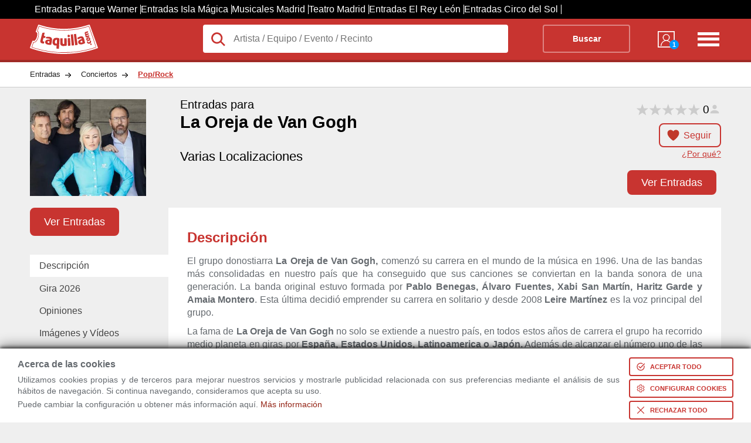

--- FILE ---
content_type: text/html; charset=utf-8
request_url: https://www.taquilla.com/entradas/la-oreja-de-van-gogh
body_size: 35845
content:
<html lang="es" prefix="og: http://ogp.me/ns# fb: http://ogp.me/ns/fb# article: http://ogp.me/ns/article#">

	<head>
		<meta charset="UTF-8">
		<meta name="viewport" content="width=device-width, initial-scale=1">
	<link rel="preconnect" href="https://cd1.taquilla.com" crossorigin><link rel="dns-prefetch" href="https://cd1.taquilla.com">  <meta name="msvalidate.01" content="220A6BC1AAEC5D11D0971022F96F5E3C">  <meta name="facebook-domain-verification" content="3edbrsr79n34akqgs5catgdout4e0s">  <meta name="impact-site-verification" content="-1477947893">	<meta name="description" content="Próximos conciertos de La Oreja de Van Gogh en Adeje, Adeje, Córdoba, Las Palmas de Gran Canaria, .... Consulta toda la información de la gira 2026.">
	<link rel="canonical" href="https://www.taquilla.com/entradas/la-oreja-de-van-gogh">
	<meta property="og:site_name" content="taquilla.com">
	<meta property="og:type" content="article">
	<meta property="og:url" content="https://www.taquilla.com/entradas/la-oreja-de-van-gogh">
	<meta property="og:title" content="Entradas La Oreja de Van Gogh - Todos los Conciertos y Gira 2026">
	<meta property="og:description" content="Próximos conciertos de La Oreja de Van Gogh en Adeje, Adeje, Córdoba, Las Palmas de Gran Canaria, .... Consulta toda la información de la gira 2026.">
	<meta property="og:locale" content="es_ES">
	<meta property="og:image" content="https://cd1.taquilla.com/data/images/t/b1/la-oreja-de-van-gogh.jpg">
  <meta property="og:image:secure_url" content="https://cd1.taquilla.com/data/images/t/b1/la-oreja-de-van-gogh.jpg">
	<meta property="fb:app_id" content="579337145455922">
	<meta property="fb:admins" content="1131666206">
	<meta property="fb:profile_id" content="485991401460293">
	<meta property="article:author" content="https://www.facebook.com/TaquillaCom">
	<meta property="article:publisher" content="https://www.facebook.com/TaquillaCom">

	<meta name="twitter:card" content="photo">
	<meta name="twitter:site" content="@TaquillaCom">
	<meta name="twitter:creator" content="@TaquillaCom">
	<meta name="twitter:url" content="https://www.taquilla.com/entradas/la-oreja-de-van-gogh">
	<meta name="twitter:title" content="Entradas La Oreja de Van Gogh - Todos los Conciertos y Gira 2026">
	<meta name="twitter:description" content="Próximos conciertos de La Oreja de Van Gogh en Adeje, Adeje, Córdoba, Las Palmas de Gran Canaria, .... Consulta toda la información de la gira 2026.">
	<meta name="twitter:image" content="https://cd1.taquilla.com/data/images/t/b1/la-oreja-de-van-gogh__330x275.jpg">
<meta name="google-signin-client_id" content="905589561845-m0lsh7281pppnrpn8h6nt5gtah0ihnea.apps.googleusercontent.com"><link rel="shortcut icon" type="image/png" href="https://cd1.taquilla.com/v20260115.1/themes/tcom-3.0/img/favicon/favicon-16x16.png?v=2.0" sizes="16x16"><link rel="shortcut icon" type="image/png" href="https://cd1.taquilla.com/v20260115.1/themes/tcom-3.0/img/favicon/favicon-32x32.png?v=2.0" sizes="32x32"><link rel="apple-touch-icon" sizes="180x180" href="https://cd1.taquilla.com/v20260115.1/themes/tcom-3.0/img/favicon/apple-touch-icon.png?v=2.0"><link rel="manifest" href="https://cd1.taquilla.com/v20260115.1/themes/tcom-3.0/img/favicon/manifest.json?v=2.0"><link rel="mask-icon" href="https://cd1.taquilla.com/v20260115.1/themes/tcom-3.0/img/favicon/safari-pinned-tab.svg?v=2.0"><link rel="shortcut icon" href="https://cd1.taquilla.com/v20260115.1/themes/tcom-3.0/img/favicon/favicon.ico?v=2.0"><meta name="apple-mobile-web-app-title" content="Taquilla.com"><meta name="application-name" content="Taquilla.com"><meta name="msapplication-config" content="https://cd1.taquilla.com/v20260115.1/themes/tcom-3.0/img/favicon/browserconfig.xml?v=2.0"><meta name="theme-color" content="#FFFFFF"><style nonce="">.cookies-policy{position:fixed;width:100%;bottom:0;background:#fff;padding:5px 30px;z-index:11;box-shadow:0 -4px 20px rgba(0,0,0,0.49),0 -2px 6px rgba(0,0,0,0.73);box-sizing:border-box}.cookies-policy.hidden{display:none}.cookies-policy .svgIcon{width:16px;fill:white;box-sizing:content-box}.cookies-policy button{margin:5px 0 0 16px;display:flex;border:none;background:#c83430;color:white;font-size:11px;text-transform:uppercase;padding:6px;font-weight:bold;cursor:pointer;border-radius:4px;align-items:center}.cookies-policy button.bgless{background:transparent;color:#c83430;border:2px solid #c83430}.cookies-policy button.bgless .svgIcon{fill:#c83430}.cookies-policy button.borderless{border:none;padding:8px}.cookies-policy button.borderless .svgIcon{width:24px;fill:#c83430;padding:0}.cookies-policy button span{white-space:nowrap}.cookies-policy button>*{padding:0 4px}.cookies-policy .warning_block{position:relative;align-items:center;display:flex}.cookies-policy .warning_block>div{font-size:0.9rem;font-weight:normal;line-height:1.2rem;margin-bottom:0;text-align:justify}.cookies-policy .warning_block>div p{margin:4px 0}.cookies-policy .warning_block>div .cookie_title{font-size:1rem;font-weight:bold;margin-bottom:8px}.cookies-policy .warning_block>div.buttons{display:flex;justify-content:space-evenly;flex-direction:column;margin-top:5px}.cookies-policy .warning_block a.footer-link{color:#c83430}.cookies-policy .min-width-200{min-width:200px !important}.cookies-policy .min-width-250{min-width:250px !important}.cookies-policy .ck_dialog_bg{position:fixed;top:0;left:0;bottom:0;right:0;background:rgba(0,0,0,0.8);display:flex;justify-content:center;align-items:center}.cookies-policy .ck_dialog_bg.hidden{display:none}.cookies-policy .ck_dialog{background:#efefef;max-width:720px;border-radius:8px;overflow:hidden}.cookies-policy .ck_dialog .ck_header{background:#c83430;color:white;font-size:16px;font-weight:bold;display:flex;padding:16px 16px;align-items:center}.cookies-policy .ck_dialog .ck_header .logo{width:72px;height:31px;background:transparent url("https://cd1.taquilla.com/static/themes/tcom-2.0/img/taquilla_white.svg") 0 0/100% no-repeat;margin-right:16px}.cookies-policy .ck_dialog .ck_body{display:flex}.cookies-policy .ck_dialog .ck_tab{padding:16px;white-space:nowrap;border-bottom:1px solid #dfdfdf;cursor:pointer}.cookies-policy .ck_dialog .ck_tab:hover{background:#dfdfdf}.cookies-policy .ck_dialog .ck_tab.active{background:white}.cookies-policy .ck_dialog .ck_tab:last-child{border-bottom:none}.cookies-policy .ck_dialog .ck_sections{padding:0 16px;background:white;flex:1 0}.cookies-policy .ck_dialog .ck_section{display:none;flex-wrap:wrap;align-items:flex-end}.cookies-policy .ck_dialog .ck_section.active{display:flex}.cookies-policy .ck_dialog .ck_section .title{font-weight:bold;color:#333;padding:16px 0 8px;flex:1 0}.cookies-policy .ck_dialog .ck_section .text{padding:8px 16px 0 0;line-height:20px;text-align:justify;font-size:14px;flex:1 0 100%}.cookies-policy .ck_dialog .ck_footer{display:flex;justify-content:flex-end;padding:16px}.cookies-policy .switch{position:relative;display:flex;align-items:center}.cookies-policy .switch input{opacity:0;width:0;height:0}.cookies-policy .switch .slider{position:relative;cursor:pointer;top:0;left:0;right:0;bottom:0;background-color:#ccc;-webkit-transition:.4s;transition:.4s;width:44px;height:24px}.cookies-policy .switch .slider:before{position:absolute;content:"";height:18px;width:18px;left:2px;bottom:3px;background-color:white;-webkit-transition:.4s;transition:.4s}.cookies-policy .switch input:checked+.slider{background-color:#f90}.cookies-policy .switch input:focus+.slider{box-shadow:0 0 2px #f90}.cookies-policy .switch input:checked+.slider:before{-webkit-transform:translateX(22px);-ms-transform:translateX(22px);transform:translateX(22px)}.cookies-policy .switch .slider.round{border-radius:12px}.cookies-policy .switch .slider.round:before{border-radius:50%}.cookies-policy .switch .sw-text{font-weight:bold;margin-left:8px}.cookies-policy .switch .sw-text.sw-text-on{color:#f90;display:none}.cookies-policy .switch input:checked ~ .sw-text-on{display:block}.cookies-policy .switch input:checked ~ .sw-text-off{display:none}.cookies-policy .switch input:disabled ~ .sw-text{opacity:0.5}.cookies-policy .switch input:disabled+.slider{opacity:0.5}._{display:initial}.microsite_menu ul{z-index:3}.microsite_menu ul li a,.microsite_menu ul li div.data-link{display:block;padding:8px 12px;text-decoration:none;white-space:nowrap;color:#fff}.microsite_menu>ul>li{font-weight:bold}.microsite_menu>ul>li li{font-weight:normal}@media all and (min-width:640px){.microsite_menu{display:inline-block}.microsite_menu ul{list-style:none;padding:0;margin:0;background:white;border:1px solid #CCC}.microsite_menu ul li{display:block;position:relative;float:left;background:white}.microsite_menu ul:first-child{background:transparent;border:none}.microsite_menu ul:first-child li{background:transparent;color:white}.microsite_menu ul:first-child li:hover{background:transparent}.microsite_menu ul:first-child li:hover ul{background:white}.microsite_menu li ul{display:none}.microsite_menu ul li a .arrow,.microsite_menu ul li .data-link .arrow{font-size:8px;padding-left:8px}.microsite_menu ul li a:hover,.microsite_menu ul li div.data-link:hover{background:rgba(0,0,0,0.2)}.microsite_menu li:hover>ul{display:block;position:absolute}.microsite_menu li:hover li{float:none}.microsite_menu li:hover a,.microsite_menu li:hover div.data-link{background:white;color:#333}.microsite_menu li:hover li a:hover,.microsite_menu li:hover li div.data-link:hover{background:rgba(0,0,0,0.2)}.microsite_menu .main-navigation li ul li{border-top:0}.microsite_menu ul ul ul{left:100%;top:0}.microsite_menu ul:before,.microsite_menu ul:after{content:" ";display:table}.microsite_menu ul:after{clear:both}.microsite_menu>ul>li{font-weight:bold}.microsite_menu>ul>li>a:hover{color:white}.microsite_menu>ul>li>div.data-link:hover{color:white}.microsite_menu>ul>li>ul{font-weight:normal;font-size:0.8rem;box-shadow:0 10px 20px rgba(0,0,0,0.19),0 6px 6px rgba(0,0,0,0.23)}}html,body,div,span,applet,object,iframe,input,button,h1,h2,h3,h4,h5,h6,p,blockquote,pre,a,abbr,acronym,address,big,cite,code,del,dfn,em,font,img,ins,kbd,q,s,samp,small,strike,strong,tt,var,b,u,i,center,dl,dt,dd,ol,ul,li,fieldset,form,label,legend,table,caption,tbody,tfoot,thead,tr,th,td{background:transparent;border:0;margin:0;padding:0;vertical-align:baseline;text-decoration:none}.grid_c,.new_breadcrumb-list,.tabbed-indexcard,.ent-header{width:92%;margin:0 auto;max-width:1180px}ol,ul{list-style:none}body{font-family:Helvetica,Arial,sans-serif;font-size:16px;font-weight:normal;background:#ebedef;line-height:1;color:#656a6f}a{text-decoration:none}.not-active,.hide-tablet{display:none}.adwords-message{width:100%;height:40px;display:flex;box-sizing:border-box;padding:0 15px;background-color:#333;font-size:14px;text-align:center;align-items:center}.taquilla-slogan{display:inline-flex;width:25%;font-weight:bold;color:#c83430}.adwords-disclaimer{display:inline-flex;justify-content:flex-end;width:75%;color:#ccc}.btn-follow.active{background-color:white;border:none}h1 span{font-size:1.2rem;display:block;padding-bottom:5px}.new_breadcrumb{background:white;border-bottom:1px solid rgba(0,0,0,0.2)}.new_breadcrumb-list{overflow:hidden}.new_breadcrumb-list li{float:left}.new_breadcrumb-list li a{display:block;padding:15px 35px 15px 0px;color:#222;font-size:0.8rem;background:transparent url(https://cd1.taquilla.com/static/themes/tcom-2.0/img/new-sprite.png) right -504px no-repeat}.new_breadcrumb-list li:last-child a{background-image:none;color:#c83430;font-weight:bold;text-decoration:underline}.header{padding:10px 0;height:50px;background:#c83430;border-bottom:4px solid rgba(0,0,0,0.2);color:white}.header-logo{width:25%;float:left}.header-logo a{display:block;width:116px;height:50px;color:transparent;background:transparent url("https://cd1.taquilla.com/static/themes/tcom-2.0/img/taquilla_white.svg") 0 0 no-repeat}.header-form{width:calc(75% - 140px);float:left}.header-form form{background:white;position:relative;overflow:visible}.header-form form button{background:transparent;border:2px solid rgba(255,255,255,0.4);font-weight:bold;color:white;text-align:center;width:20%;margin-right:2%;float:right;padding:15px 0;box-sizing:border-box;font-size:0.9rem;border-radius:4px}.header-nav{width:140px;float:left}.header-nav nav{width:50%;float:right;text-align:right}.header-nav-list-two{display:none}.header-nav-list-icon{width:42px;height:40px;float:right;margin-top:5px;color:transparent;background:transparent url(https://cd1.taquilla.com/static/themes/tcom-2.0/img/new-sprite.png) -15px -182px no-repeat}.header-nav-mitaqui{width:30%;min-width:40px;margin:6px 0 0 20%;float:left}.header-nav-mitaqui .data-link{width:100%;color:white;text-align:center;font-size:0.7rem;display:inline;text-transform:uppercase}.header-nav-mitaqui .data-link span.badge{position:absolute;bottom:-2px;right:-2px;background:#0099FF;width:16px;height:16px;border-radius:50%;line-height:16px;font-weight:bold;color:white}.header-nav-mitaqui .data-link div{display:block;width:34px;height:34px;margin:0 auto 5px auto;background:transparent url(https://cd1.taquilla.com/static/themes/tcom-2.0/img/new-sprite.png) -17px -145px no-repeat;position:relative}.lupaIcon{position:absolute;width:28px;top:10px;left:12px;fill:#c83430}.header-form form input.header-form-search,.header-form form button{padding:15px 0;box-sizing:border-box;font-size:0.9rem}.header-form form input.header-form-search{width:70%;padding-left:52.5px;color:#222;font-size:1rem;float:left;background:white;border-radius:4px}.ent-header{max-height:185px;padding:20px 0;position:relative;background:transparent;overflow:hidden}.ent-head{max-height:200px;color:black}.ent-head-btn{height:33%}.ent-head-left{float:left;width:20%;position:relative;max-height:168px}.ent-head-left img{max-width:198px;width:100%;height:auto}.ent-head-center{float:left;width:calc(80% - 160px);height:15vw;padding-left:20px;position:relative;max-height:165px;box-sizing:border-box}.ent-head-center h1{min-height:87px;font-size:calc(1.2rem + 0.8vw)}.ent-head-center span{font-size:calc(0.6rem + 0.8vw);font-weight:400;display:block}.ent-head-right{float:right;width:160px;text-align:right;position:relative;height:15vw;max-height:165px}.ent-head-valoration{visibility:hidden}.empty-valoration{height:20px}.ent-head-valoration{height:33%}.btn-follow{display:inline;padding:10px 15px 10px 40px;background:url(../../../themes/tcom-2.0/img/icon-heart.png) 10px/25px 25px no-repeat;border:2px solid #c83430;color:#c83430;border-radius:8px;font-size:1rem}.btn-solid{padding:13px 22px;color:white;background-color:#c83430;border-radius:8px;font-size:1.15rem;margin:10px auto;line-height:1;cursor:pointer;border:2px solid #c83430}.btn-solid.ver-entradas{margin-top:0}.tickets-btn .ver-entradas{bottom:0;position:absolute;display:block;padding:10px 22px;margin:0}.tickets-btn{height:33%;position:relative}.link-tooltip{font-size:0.9rem;color:#c83430;text-decoration:underline;display:block;margin-top:16px;text-align:right}.ent-place{font-size:calc(0.8rem + 0.7vw)}.ent-place a{color:black}.icon-marker{background:url("../../../themes/tcom-2.0/img/map-marker.svg") 0/25px 25px no-repeat;width:25px;display:inline-block;height:25px;margin-left:10px;margin-right:5px;vertical-align:bottom}.link-map{cursor:pointer;display:inline;font-size:1rem;color:#c83430;text-decoration:underline}.fast-links-bar{width:20%;float:left}li.top-btn{height:80px}.links-list{overflow:hidden;padding:0;list-style:none}.links-list .current{background:#fff;z-index:3}.links-list li{float:left;margin:0 .5em 0 0;width:100%}.links-list a{padding:.7em 1em;float:left;color:#444;width:100%;box-sizing:border-box}.card-content{width:80%;float:right;background:#fff;box-sizing:border-box;padding:2em;z-index:2;min-height:200px;position:relative;text-align:justify}.card-content h2{padding:7px 0;color:#c83430}.card-content .view-more{display:none}.card-content .collapsed{max-height:400px;overflow:hidden}.card-content .collapsed .view-more{display:block;position:absolute;bottom:8px;left:0;right:0;text-align:center;cursor:pointer;font-size:12px;padding:100px 0 0;background:linear-gradient(180deg,rgba(255,255,255,0) 0%,#fff 100%)}.card-content p{margin:10px 0;line-height:1.4em}.top-bar{display:none}.css-loading{clear:both;text-align:center;color:#c83430;z-index:99;padding-top:40px;margin:10px auto;position:relative;width:100%;height:1000px}.css-loading .spin.s{width:20px;height:20px;margin-left:auto;margin-right:auto;border-radius:50%;background:transparent;border:5px solid #c83430;border-top-color:transparent;border-right-color:transparent;-webkit-animation:rotate 1.2s infinite linear;-moz-animation:rotate 1.2s infinite linear;-ms-animation:rotate 1.2s infinite linear;-o-animation:rotate 1.2s infinite linear;animation:rotate 1.2s infinite linear}.css-loading p{margin:10px;font-size:1.5rem}@keyframes rotate{to{-webkit-transform:rotate(360deg);-moz-transform:rotate(360deg);-o-transform:rotate(360deg);-ms-transform:rotate(360deg);transform:rotate(360deg)}}@-moz-keyframes rotate{to{-moz-transform:rotate(360deg);-ms-transform:rotate(360deg);-o-transform:rotate(360deg);-webkit-transform:rotate(360deg);transform:rotate(360deg)}}@-webkit-keyframes rotate{to{-webkit-transform:rotate(360deg);-moz-transform:rotate(360deg);-ms-transform:rotate(360deg);-o-transform:rotate(360deg);transform:rotate(360deg)}}.microsite_menu{width:80%;background:white;margin-bottom:12px;padding:0 1.2rem;box-sizing:border-box}.microsite_menu>ul>li>a{color:#c83430;padding:12px}.floating-union-europea{position:absolute;top:10px;right:10px;z-index:99}&#65279;.hidden{display:none}.grid_c,.city-filters,.ent-result,.ent-header,.tabbed-indexcard,.blog-articles-container,.related-events-list--mosaico,.column-links,.title-container,.list-mosaico,.ol-mosaic,.ratings-section{width:92%;margin:0 auto;max-width:1180px}.rad_box{-webkit-border-radius:0;-moz-border-radius:0;-ms-border-radius:0;-o-border-radius:0;border-radius:0}.rad_small,.result-viewmap,.mercado-secundario span,.ent-results-list-hour-buy-confirm,.ent-results-list-hour-no-tickets,.enti-item-buypartner .divLink,.enti-item-buypartner a,.related-events-list-content-link,.d-mosaic__c-btn{-webkit-border-radius:4px;-moz-border-radius:4px;-ms-border-radius:4px;-o-border-radius:4px;border-radius:4px}.rad_medium{-webkit-border-radius:8px;-moz-border-radius:8px;-ms-border-radius:8px;-o-border-radius:8px;border-radius:8px}.rad_medium-t{-webkit-border-radius:8px 8px 0 0;-moz-border-radius:8px 8px 0 0;-ms-border-radius:8px 8px 0 0;-o-border-radius:8px 8px 0 0;border-radius:8px 8px 0 0}.rad_medium-b{-webkit-border-radius:0 0 8px 8px;-moz-border-radius:0 0 8px 8px;-ms-border-radius:0 0 8px 8px;-o-border-radius:0 0 8px 8px;border-radius:0 0 8px 8px}.circle{-webkit-border-radius:100%;-moz-border-radius:100%;-ms-border-radius:100%;-o-border-radius:100%;border-radius:100%}.t,.result-viewmap,a.btn-closemoreinfo,a.btn-showmoreinfo,.ent-header-content-list-star,.info_estatica ul.links a,.place-description ul.links a,.owl-wrap .owl-info .item .divLink,.valoration,.valoration a,.ent-results-list-hour-buy-confirm,.ent-results-list-hour-no-tickets,.ent-results-list-hour-viewmore,.enti-item-buypartner .divLink,.enti-item-buypartner a,.provider-text,.provider-tooltip,.related-events-list-linkentitite,.related-events-list-content-link{-webkit-transition:0.2s ease-in;-moz-transition:0.2s ease-in;-o-transition:0.2s ease-in;transition:0.2s ease-in}.btn-showmoreinfo,.btn-closemoreinfo,.info_estatica h2,.place-description h2{display:block}.ent-result,.filter-second__content,.ent-header-content-post{visibility:visible}.css-loading{display:none}.ui-tooltip,.arrow:after{background:#c83430;border:2px solid white}.ui-tooltip{padding:10px 20px;color:white;border-radius:20px;font:bold 14px "Helvetica Neue",Sans-Serif;text-transform:uppercase;box-shadow:0 0 7px black;max-width:200px;text-align:center}.arrow{width:70px;height:16px;overflow:hidden;position:absolute;left:50%;margin-left:-35px;bottom:-16px}.arrow.top{top:-16px;bottom:auto}.arrow.left{left:20%}.arrow:after{content:"";position:absolute;left:20px;top:-20px;width:25px;height:25px;box-shadow:6px 5px 9px -9px black;-webkit-transform:rotate(45deg);-ms-transform:rotate(45deg);transform:rotate(45deg)}.arrow.top:after{bottom:-20px;top:auto}.city-filters{margin-top:20px}.city-filter{display:inline-block;border:1px solid #dce0e0;background-color:white;padding:10px 15px;margin-left:10px;border-radius:5px}.ent-result{display:block;clear:both;margin-top:30px}.ent-result h2{color:#333;font-size:1.2rem;padding:20px 0;margin-bottom:20px}.result-viewmap{padding:10px 20px 10px 35px;background:#333 url("https://cd1.taquilla.com/static/themes/tcom-2.0/img/map.svg") 10px center no-repeat;color:white;font-size:0.75rem;display:inline-block;float:right;opacity:0.7;transform:translateY(-6px)}.result-viewmap:hover{opacity:1}.ent-header{max-height:185px;padding:20px 0;position:relative;background:transparent;overflow:hidden}a.btn-closemoreinfo{display:none;z-index:99;-webkit-mask-image:-webkit-gradient(linear,left top,left bottom,from(rgba(0,0,0,0.5)),to(#000));padding:15px 0;position:fixed;width:100%;bottom:0;left:0;text-align:center;color:white;background:black}a.btn-closemoreinfo:hover{background:black}a.btn-showmoreinfo{z-index:4;-webkit-mask-image:-webkit-gradient(linear,left top,left bottom,from(rgba(0,0,0,0.5)),to(#000));padding:15px 0;background-color:black;text-align:center;color:white;position:absolute;width:100%;bottom:0;left:0;display:block;text-decoration:none}a.btn-showmoreinfo:hover{background:black}.ent-header-content{width:70%;float:right;position:relative;z-index:2}.ent-header-content h1{font-weight:400;font-size:calc(1rem + 1vw);color:white;padding-bottom:10px}.ent-header-content h1 span{font-weight:400;padding-bottom:5px;display:block;font-size:calc(0.5rem + 1vw)}.ent-header-content-list{width:100%;padding-bottom:5px;overflow:hidden}.ent-header-content-list li{float:left;width:33.3%;color:white;font-size:1.6rem;line-height:1.7rem}.ent-header-content-list li>span{color:#656a6f;display:block;font-size:1rem}.ent-header-content-list li .ratings-info .reviewers-small{width:20px;height:20px;margin:0 0 -4px 4px}.ent-header-content-list li .ratings-info span{display:inline-block;font-size:1rem;color:white}.ent-header-content-list-star{width:100%;line-height:1.1rem}.star-tiny.star-full{background-image:url("[data-uri]");-webkit-background-size:contain;background-size:contain}.star-tiny{display:inline-block;height:14px;vertical-align:middle;width:14px}.star-tiny.star-rating-non-editable-container{background:url("data:image/svg+xml;utf8,<svg xmlns='http://www.w3.org/2000/svg' width='24' height='24' viewBox='0 0 51 48'><path fill='rgba(204,204,204,1)' stroke='none' d='m25,1 6,17h18l-14,11 5,17-15-10-15,10 5-17-14-11h18z'>%3C/path%3E %3C/svg%3E");height:22px;width:110px;background-size:contain;display:inline-block}.star-tiny .current-rating{background:url("data:image/svg+xml;utf8,<svg xmlns='http://www.w3.org/2000/svg' width='24' height='24' viewBox='0 0 51 48'><path fill='rgba(255,153,0,1)' stroke='none' d='m25,1 6,17h18l-14,11 5,17-15-10-15,10 5-17-14-11h18z'>%3C/path%3E %3C/svg%3E");height:22px;width:110px;background-size:contain}span.rating-count{font-size:1.2rem;color:black;font-weight:100;margin-right:-6px;vertical-align:middle}.reviewers-small{background-image:url("data:image/svg+xml;utf8,<svg xmlns='http://www.w3.org/2000/svg' width='24' height='24' viewBox='0 0 24 24'><path fill='rgba(204,204,204,1)' stroke='none' d='M 12 4 C 9.790861 4 8 5.790861 8 8 C 8 10.209139 9.790861 12 12 12 C 14.209139 12 16 10.209139 16 8 C 16 5.790861 14.209139 4 12 4 z M 12 14 C 5.9 14 4 18 4 18 L 4 20 L 20 20 L 20 18 C 20 18 18.1 14 12 14 z'>%3C/path%3E %3C/svg%3E");-webkit-background-size:contain;background-size:contain;background-position:center;background-repeat:no-repeat;display:inline-block;position:relative;top:6px;height:22px;width:22px}li.ent-header-content-list-map{font-size:0.92rem}.ent-header-content-post{text-align:justify}.info_estatica,.place-description{width:100%;line-height:25px;padding:0 0 25px 0;font-family:Helvetica,Arial,sans-serif}.info_estatica p,.place-description p{padding:10px 0}.info_estatica h2,.place-description h2{margin:15px 0;font-family:Helvetica,Arial,sans-serif;font-size:1.2rem;font-style:normal;padding:8px;background-color:#c83430}.info_estatica h3,.place-description h3{color:#c83430}.info_estatica a,.place-description a{padding:10px 0;color:#c83430;font-size:0.9rem;text-decoration:underline;font-weight:bold;display:inline;font-style:normal;font-family:Helvetica,Arial,sans-serif}.info_estatica ul.links,.place-description ul.links{list-style-type:disc;padding-left:15px}.info_estatica ul.links a,.place-description ul.links a{opacity:0.8}.info_estatica ul.links a:hover,.place-description ul.links a:hover{opacity:1}.owl-wrap{margin:20px 0}.owl-wrap .owl-info{overflow:hidden}.owl-wrap .owl-info .item{height:135px;margin:0.5%;float:left;overflow:hidden}.owl-wrap .owl-info .item .divLink{border:2px solid transparent;text-align:center;overflow:hidden;display:inline-block}.owl-wrap .owl-info .item .divLink img{height:120px;width:auto;background:white;border:1px solid grey;box-shadow:1px 1px 1px rgba(1,1,1,0.5)}.owl-wrap .owl-info .item .divLink:hover{border:2px solid #c83430}.ent-header-thumb{width:30%;position:relative;z-index:2;float:left}.ent-header-thumb img{max-width:200px;width:75%}.place-header{max-height:160px}.info_header_text{color:#121303;margin:20px 0;clear:both;box-sizing:border-box;width:100%;background:#f9fdd4;padding:2rem;line-height:1.6rem;font-size:1rem;border:1px solid goldenrod;box-shadow:2px 2px 3px rgba(0,0,0,0.4)}.show-full-indexcard{max-height:none !important;height:auto !important}.contenedor-video{position:relative;width:30%;height:auto;display:inline-block;margin-left:2%;margin-top:20px}.contenedor-video h3{margin:10px 0;white-space:nowrap;overflow:hidden;text-overflow:ellipsis}img.image-overlay{z-index:9;position:absolute;top:calc(50% + 15px);left:50%;transform:translate(-50%,-50%)}.image-thumb{width:100%}ul.news footer.news{text-align:right}ul.news footer.news strong{display:inline-block}ul.news footer.news strong a.news{color:black !important}ul.news li{background-color:#c3c3c3;color:black;list-style-type:none;padding:10px 20px;margin-top:20px;border-radius:5px;color:black}ul.news li strong{display:inline-block}ul.news li strong a.news{color:black !important}.valoration:hover a{opacity:1;color:#f90}.valoration:hover a:before{content:'\2605'}.valoration a{color:white;padding-right:5px;font-size:1.8rem;opacity:0.7;text-decoration:none;display:inline-block !important}.valoration a:before{content:'\2606'}.valoration>a:hover ~ a{color:#f90}.valoration>a:hover ~ a:before{content:'\2606'}.ent-clasif{color:#656a6f;display:block;font-size:0.8rem;padding-bottom:10px}.ent-clasif span{display:inline-block !important}.star-list{text-align:center;line-height:30px;height:40px}.star-list a{color:white;padding-right:5px;font-size:30px;opacity:0.7;text-decoration:none;display:inline-block !important}.star-list a:before{content:'\2606';color:orange}.star-list a.rate-star{font-size:30px;position:relative;z-index:3}.star-list>a:hover ~ a:before{content:'\2606'}.star-list:hover a:before{opacity:1;color:orange;content:'\2605'}.rate-comment{display:block;text-align:center;font-size:18px}.ent-head{display:block;max-height:200px;color:black}.ent-head-left{float:left;width:20%;position:relative}.ent-head-left img{max-width:198px;width:100%;height:auto}.ent-head-center{float:left;width:calc(80% - 160px);height:15vw;padding-left:20px;position:relative;max-height:165px;box-sizing:border-box}.ent-head-center h1{min-height:87px;font-size:calc(1.2rem + 0.8vw)}.ent-head-center h1 span{font-size:calc(0.6rem + 0.8vw);font-weight:400;display:block}.ent-head-right{float:right;width:160px;text-align:right;position:relative;height:15vw;max-height:165px}.empty-valoration{height:20px}.ent-head-valoration{height:33%;visibility:visible}.btn-follow{display:inline;padding:10px 15px 10px 40px;background:url("https://cd1.taquilla.com/static/themes/tcom-2.0/img/icon-heart.png") 10px/25px 25px no-repeat;border:2px solid #c83430;color:#c83430;border-radius:8px;font-size:1rem;cursor:pointer}.btn-follow.active{background-color:white;border-color:white;width:75px;float:right;padding:18px 15px 18px 40px}.btn-solid{padding:13px 22px;color:white;background-color:#c83430;border-radius:8px;font-size:1.15rem;margin:10px auto;cursor:pointer;border:2px solid #c83430}.btn-solid:hover{color:#c83430;background-color:white}.btn-solid.ver-entradas{margin-top:0}.tickets-btn .ver-entradas{bottom:0;position:absolute;display:block;padding:10px 22px;margin:0}.tickets-btn{height:33%;position:relative}.ent-place{font-size:calc(0.8rem + 0.7vw)}.ent-place a{color:black}.icon-marker{background:url("https://cd1.taquilla.com/static/themes/tcom-2.0/img/map-marker.svg") 0/25px 25px no-repeat;width:25px;display:inline-block;height:25px;margin-left:10px;margin-right:5px;vertical-align:bottom}.icon-heart{height:25px;width:25px;display:inline;float:left}.link-map{cursor:pointer;display:inline;font-size:1rem;color:#c83430;text-decoration:underline}.ent-head-btn{height:33%}.link-tooltip.hide-tt{display:none}.link-tooltip{display:inline;cursor:pointer;font-size:0.9rem;color:#c83430;text-decoration:underline;display:block;margin-top:16px;text-align:right}.toggle-view{text-align:right;margin-bottom:10px}.list-view{padding:5px 10px 5px 10px;background-color:#888;color:#ddd;border-radius:8px 0 0 8px;font-size:1rem;display:inline-block}.list-view span{display:none;top:-8px;position:relative}.calendar-view{padding:5px 10px 5px 10px;background-color:#ddd;color:#555;border-radius:0 8px 8px 0;font-size:1rem;display:inline-block}.calendar-view span{top:-6px;position:relative;margin-left:5px}.icon-list{background:url("https://cd1.taquilla.com/static/themes/tcom-2.0/img/icon-menu.png") 0/22px 22px no-repeat;height:25px;width:25px;display:inline-block}.icon-calendar{background:url("https://cd1.taquilla.com/static/themes/tcom-2.0/img/icon-calendar.png") 0/22px 22px no-repeat;height:25px;width:25px;display:inline-block}.fast-links-bar{width:20%;float:left}.links-list{overflow:hidden;padding:0;list-style:none}.links-list li{float:left;margin:0 .5em 0 0;width:100%}.links-list a{position:relative;padding:.7em 1em;float:left;text-decoration:none;color:#444;width:100%;box-sizing:border-box}.links-list a:hover,.links-list a:hover::after,.links-list a:focus,.links-list a:focus::after{background:#fff}.links-list a:focus{outline:0}.links-list .current{background:#fff;z-index:3}.card-content{width:80%;float:right;background:#fff;box-sizing:border-box;padding:2em;z-index:2;min-height:200px;overflow-y:scroll;text-align:justify}.card-content .view-more{display:none}.card-content .collapsed{max-height:300px;overflow:hidden}.card-content .collapsed .view-more{display:block;position:absolute;bottom:8px;left:0;right:0;text-align:center;cursor:pointer;font-size:12px;padding:100px 0 0;background:linear-gradient(180deg,rgba(255,255,255,0) 0%,#fff 100%)}.card-content p{margin:10px 0;line-height:1.4em}.card-content h2{padding:7px 0;color:#c83430}.card-content h3,.card-content h4{padding:16px 0 0;color:#c8342f;font-weight:600}.card-content a{color:#c83430;text-decoration:underline}.card-content table{margin:10px 0;padding:5px;border-collapse:collapse}.card-content table td,.card-content table th{padding:10px;border:1px solid darkgray}.card-content table span{font-size:0.8rem}.card-content ul,.card-content ol{margin-left:2rem}.card-content ul li,.card-content ol li{margin:6px 0;padding-bottom:1em;line-height:1.4em}.card-content ul li{list-style:disc}.card-content ol li{list-style:decimal}li.top-btn{height:80px}.tabbed-indexcard{overflow:overlay}img.image-card{height:160px;margin:15px 8px}.ms_calendar{display:flex;flex-wrap:wrap}.ms_calendar .legend{flex:1 0 100%;display:flex;justify-content:flex-start;margin:12px 0;border:1px solid #ccc;overflow-x:auto;max-width:100vw;padding:4px;gap:8px}.ms_calendar .legend .content{padding:12px;border:1px solid #ccc}.ms_calendar .legend .item{display:flex;padding:12px}.ms_calendar .legend .box{width:16px;height:16px;border:1px solid #777;margin-right:6px}.ms_calendar .legend .label{background:transparent;padding:0 8px}.ms_calendar .month{flex:1 0 25%;margin:4px}.ms_calendar .month .title{text-align:center;padding:8px 0;font-weight:bold}.ms_calendar .weekdays{display:flex;font-weight:bold}.ms_calendar .weekdays>div{flex:1 0;text-align:center;padding:8px 0}.ms_calendar .monthdays{display:flex;flex-wrap:wrap}.ms_calendar .monthdays>div{width:14.28571428571428571428%;text-align:center;padding:2px;box-sizing:border-box}.ms_calendar .monthdays>div span{display:inline-block;padding:8px;width:100%;box-sizing:border-box}.faq_hide{display:none}.faq_button{padding:5px 15px;border-radius:5px;margin-left:5px;border:1px solid #c83430;color:#c83430;cursor:pointer}.how-to-get-at .static-map{text-align:center}.how-to-get-at .static-map .map-opener{cursor:pointer;max-width:100%}.how-to-get-at .directions-form{display:flex;align-items:center}.how-to-get-at .directions-form i{font-size:1.5rem;padding:0 8px}.how-to-get-at .directions-form input{flex:1 0 1px;margin:8px 0;padding:8px 12px;border:1px solid #ccc;width:100%;box-sizing:border-box;font-size:1rem}.dialog-wrapper{position:fixed;top:0;left:0;right:0;bottom:0;background:rgba(0,0,0,0.7);z-index:2}.dialog-wrapper .dialog{background:white;position:relative}.dialog-wrapper .dialog.clip{overflow:hidden}.dialog-wrapper .dialog .action_close{position:absolute;top:-24px;right:-24px;width:48px;height:48px;cursor:pointer;border-radius:50%;background:white;z-index:1;box-shadow:0 3px 6px rgba(0,0,0,0.16),0 3px 6px rgba(0,0,0,0.23)}.dialog-wrapper .dialog .action_close svg{fill:#c83430;margin:12px}.dialog-wrapper .dialog .map{width:100%;height:100%}.dialog-wrapper .dialog .map .map-custom-control{box-shadow:rgba(0,0,0,0.3) 0 1px 4px -1px;border-radius:3px}.dialog-wrapper .dialog .map .place-search{position:absolute;top:10px;left:195px;right:62px;background:#fff url('data:image/svg+xml;utf-8,<svg xmlns="http://www.w3.org/2000/svg" viewBox="0 0 24 24"><path d="M 13.261719 14.867188 L 15.742188 17.347656 C 15.363281 18.070313 15.324219 18.789063 15.722656 19.1875 L 20.25 23.714844 C 20.820313 24.285156 22.0625 23.972656 23.015625 23.015625 C 23.972656 22.058594 24.285156 20.820313 23.714844 20.25 L 19.191406 15.722656 C 18.789063 15.324219 18.070313 15.363281 17.347656 15.738281 L 14.867188 13.261719 Z M 8.5 0 C 3.804688 0 0 3.804688 0 8.5 C 0 13.195313 3.804688 17 8.5 17 C 13.195313 17 17 13.195313 17 8.5 C 17 3.804688 13.195313 0 8.5 0 Z M 8.5 15 C 4.910156 15 2 12.089844 2 8.5 C 2 4.910156 4.910156 2 8.5 2 C 12.089844 2 15 4.910156 15 8.5 C 15 12.089844 12.089844 15 8.5 15 Z">%3C/path%3E %3C/svg%3E') no-repeat 12px 50%/16px 16px}.dialog-wrapper .dialog .map .place-search input{padding:12px 12px 11px 40px;font-size:15px;width:100%;box-sizing:border-box}.dialog-wrapper .dialog .map .directions-panel{position:absolute;background:white;top:64px;left:10px;max-width:360px;max-height:480px;overflow:auto;font-size:12px}.dialog-wrapper.almost-full{padding:2vw 2vh}.dialog-wrapper.almost-full .dialog{width:100%;height:100%}.place{width:100%;background-size:cover}.place-width{width:70%}.place-description{margin-top:20px;font-weight:200;font-style:italic;line-height:1.2;text-align:justify;margin-bottom:40px}.ui-tooltip,.arrow:after{background:#ff9900 !important;z-index:1000 !important}.ui-tooltip{text-transform:none !important}.blog-articles-container{display:block}.news-data-link{cursor:pointer}.news-container{background-color:white;margin:20px 0;float:left;width:100%}.news-thumb{width:260px;width:260px;overflow:hidden}.news-thumb img{max-height:200px;min-width:260px;margin-left:-22%}.left{float:left}.right{float:right}.news-content{padding:30px;float:left;width:calc(100% - 260px);box-sizing:border-box;text-align:justify}.news-content h3{white-space:nowrap;overflow:hidden;text-overflow:ellipsis;font-size:calc(1rem + 0.6vw);padding-bottom:5px}.news-content p{margin:10px 0;line-height:1.2em;max-height:100px;overflow:hidden}.news-links{color:#c83430;text-decoration:underline}.modal-bg{background-color:white;position:fixed;top:0;bottom:0;width:100%;opacity:0.9;z-index:10}.shown-article{position:absolute;width:94%;max-width:1180px;margin:0 auto;background:white;z-index:99;top:0;left:0;right:0}.shown-article article{padding:5%;box-shadow:0px 2px 4px grey}.full-article{width:100%;padding:50px 50px;box-sizing:border-box}.full-article p{margin:20px 0;line-height:1.4em;text-align:justify}.full-article a{color:#c83430}.full-article img{max-width:100%;height:auto}.full-article img.aligncenter.size-full{width:100%;height:auto}.full-article iframe{max-width:100%}.full-article .post-meta-info{display:none}.full-article .blog-title{font-size:2em}.top-bar{display:none;position:fixed;top:-100px;width:100%;background:white;min-height:100px;z-index:100;opacity:0.98;box-shadow:0px 14px 28px rgba(0,0,0,0.22)}.top-bar-container{max-width:1180px;margin:0 auto}.top-bar-image{max-width:120px;max-height:100px;float:left}.top-bar-title{font-size:calc( 0.7rem + 0.9vw);padding:20px 25px 5px;display:block;float:left;font-weight:bold;width:calc( 100% - 120px );box-sizing:border-box}.top-bar-left{width:calc( 100% - 270px );float:left}.top-bar-right{width:150px;float:right}.top-bar-title-price{margin-top:25px;font-size:0.8rem;text-align:right;margin-right:15px}.top-bar-price{font-size:2rem;text-align:right;font-weight:600;margin-top:5px;margin-right:15px}.top-bar-providers{display:block;float:left;width:calc(100% - 200px);padding-left:25px;margin-bottom:10px}.top-bar-providers img{width:60px;box-shadow:2px 2px 5px grey}.top-bar-providers span{position:relative;bottom:5px}.ver-info{margin:21px;text-decoration:underline;display:inline;font-size:1rem;color:#c83430;cursor:pointer}.ver-info div{display:inline}.top-bar-link{color:#c83430;text-decoration:underline;font-size:0.9rem}.top-bar-link.info{margin-top:8px;display:block;text-align:right;float:right}.top-bar-place{display:block;float:left;width:calc(100% - 200px);padding-left:25px;margin-bottom:10px;margin-top:10px}.top-bar-favorito{width:120px;float:right;margin-top:33px;text-align:right}.top-bar-favorito .btn-follow.active{border:2px solid #c83430}.alert-box{background:#ced0e6;padding:35px;border-radius:15px;margin-bottom:20px;display:block}.alert-box .css-loading{padding:0;margin:0;height:auto;display:block}.alert-box .error{color:#c83430;padding:8px 12px;font-size:0.8rem}.alert-box .success{color:black;font-weight:bold}.alert-box .success span{display:block}.alert-box .success span svg{width:96px}.alert-box__button-box{width:100%;display:inline-block;margin:20px 10px 10px;text-align:center}.alert-box__button-box .btn-follow{background-color:white}.alert-box__button-box .btn-follow.active{float:none}.alert-box__button-box .alert-subscription-form{display:flex;border-radius:6px;max-width:768px;overflow:hidden;margin:auto}.alert-box__button-box .alert-subscription-form input,.alert-box__button-box .alert-subscription-form button{padding:12px 16px}.alert-box__button-box .alert-subscription-form input{flex:1 0;background:white;font-size:1rem}.alert-box__button-box .alert-subscription-form button{background:#c83430;color:white;cursor:pointer;font-weight:bold;text-transform:uppercase;font-size:0.8rem}.alert-message{font-size:1.2rem;text-align:center;margin-bottom:15px;color:#34393e}.alert-message ul{list-style:inherit;list-style-position:inside;margin:20px;line-height:1.8rem}.alert-message p{margin:8px 0;line-height:1.4rem}.alert-input{width:100%;text-align:center}.alert-input .form-search__btn{height:3rem;line-height:1rem}.calendar-wrap{width:100%}.cal-header{text-align:center;font-size:1.6rem;padding:10px}.cal-header a{margin:0 20px;color:#333}.cal-header .actual{display:inline-block;padding:10px;background:#c83430;color:#fff}.cal-nav{display:inline-block;padding:10px;cursor:pointer}.calendar{width:100%}.calendar a{color:#c83430;text-decoration:none}.calendar li{display:block;float:left;width:14.342%;background-color:rgba(0,0,0,0.05);box-sizing:border-box;border:3px solid #ebedef;margin-right:-1px;margin-bottom:-1px}.calendar ul{list-style:none;padding:0;margin:0;width:100%;display:inline-block}.calendar ul.weekdays{height:40px;position:relative}.calendar ul.weekdays li{text-align:center;line-height:20px;background-color:transparent;padding:6px 6px;color:#c83430;font-size:20px;font-weight:bold}.calendar .days li{position:relative;padding:5px;height:130px;min-height:130px;overflow:hidden}.calendar .event{clear:both;display:block;font-size:10px;border-radius:4px;padding:1px 3px 1px 7px;margin:3px;line-height:14px;background:#e4f2f2;border:1px solid #b5dbdc;color:#009aaf;text-decoration:none}.calendar .event-desc{color:#666;margin:3px 0 3px 0;text-decoration:none}.calendar .other-month{background:#f5f5f5;color:#666}.calendar .past-days{background:#ebedef}.cal-date{text-align:right;box-sizing:border-box;padding:10px 0;color:#777;font-size:24px;width:100%;position:relative}.cal-date span{left:5px;text-align:left;position:absolute;opacity:0.5;font-size:16px}.cal-tooltip{width:14.342%;height:auto;position:absolute;display:none;top:0;left:0;z-index:6;background-color:#e2e2e2}.background-day{background:#e2e2e2;height:180px;overflow:hidden;display:block;position:relative;z-index:6}.cal-session{margin-top:5px;padding:5px;color:white;font-weight:bold;position:relative}.cal-session span{float:right;font-weight:normal}.cal-session .cal-soccer-session{display:flex;align-items:center}.cal-session .cal-soccer-session .team_crest{margin:0 3px;width:24px;text-align:center}.cal-session .cal-soccer-session .team_crest img{height:20px}.cal-session .cal-soccer-session .competition img{height:24px;opacity:0.6}.cal-session .cal-soccer-session .price{flex:1 0;text-align:center}.cal-selector-container{cursor:pointer;margin-bottom:5px}.min-price{border-color:#f90;background:#f90}.med-price{border-color:#c83430;background:#c83430}.max-price{border-color:#c83430;background:#c83430}.soldout{border-color:#ccc;background:#ccc}.soldout *{filter:grayscale(100%);opacity:0.7}.white-space{height:10px}.event-image{padding:5px}.min-ind{font-size:10px;position:absolute;top:-13px;left:0px;background-color:#f90;padding:3px 6px}.cal-session-container{display:block;width:400px;background-color:#eee;box-shadow:0px 0px 3px 2px rgba(0,0,0,0.5);z-index:15}.cal-arrow-right{position:absolute;z-index:16;width:0px;height:0px;border-top:15px solid transparent;border-bottom:15px solid transparent;border-left:15px solid #eee}.cal-arrow-right.med-price{border-left:15px solid #c83430;background-color:transparent}.cal-arrow-right.min-price{border-left:15px solid #f90;background-color:transparent}.cal-arrow-right.max-price{border-left:15px solid #c83430;background-color:transparent}.cal-arrow-left{position:absolute;z-index:16;width:0px;height:0px;border-top:15px solid transparent;border-bottom:15px solid transparent;border-right:15px solid #eee}.cal-arrow-left.med-price{border-right:15px solid #c83430;background-color:transparent}.cal-arrow-left.min-price{border-right:15px solid #f90;background-color:transparent}.cal-arrow-left.max-price{border-right:15px solid #c83430;background-color:transparent}.close-tickets{width:30px;height:30px;position:absolute;top:25px;right:25px;cursor:pointer;background:transparent url(https://cd1.taquilla.com/static/themes/tcom-2.0/img/ic_close_white_18dp_2x.png) center no-repeat}.t-title{color:white;padding:15px;text-align:center;min-height:50px}.t-date{font-weight:bold}.t-place{font-size:16px;margin-top:7px}.t-prov{color:#ccc;min-height:200px;font-size:15px;text-transform:uppercase;padding:20px;margin:0 auto;display:block;background-color:#eee;color:black}.t-prov>h3{font-size:14px;margin:1em 0}.ses-loading{clear:both;text-align:center;color:#c83430;z-index:16;padding-top:40px;margin:10px auto;position:relative;width:100%;height:100px;font-size:17px}.ses-loading p{margin-top:10px}.ses-p-img{display:inline-block;width:75px;margin:6px}.ses-row{background-color:white;overflow:hidden;border-bottom:1px solid #ccc;box-shadow:1px 2px 3px 0px rgba(102,102,102,0.1)}.ses-ev-price{padding:15px 10px 15px 15px;display:inline;float:right;font-size:18px;color:#c83430;box-sizing:border-box}.ses-ev-price span{padding:15px;display:inline;font-size:14px;color:#888;text-transform:none}.ses-price-arrow{background:transparent url("https://cd1.taquilla.com/static/themes/tcom-2.0/img/Forward-26.png") 5px 0px/76% no-repeat;width:24px;display:inline-block;margin-left:5px}.p-featured{position:relative;background:orange;color:white;text-align:left;text-transform:uppercase;padding:3px;font-weight:bold;font-size:12px}.featured{border:2px solid orange}.close-link{text-align:right;margin:10px;height:20px}.size-cero,.provider-tooltip{-ms-transform:scale(0,0);-webkit-transform:scale(0,0);-moz-transform:scale(0,0);-o-transform:scale(0,0);transform:scale(0,0)}.size-complete,.provider-text:hover .provider-tooltip{-ms-transform:scale(1,1);-webkit-transform:scale(1,1);-moz-transform:scale(1,1);-o-transform:scale(1,1);transform:scale(1,1)}.ent-result{margin-top:30px}.ent-result h2{color:#333;font-size:1.2rem;padding:20px 0;margin-bottom:0px}ul.ent-results-list li{margin-bottom:25px;overflow:hidden}ul.ent-results-list-hour{width:80%;float:right}ul.ent-results-list-hour li{overflow:hidden;position:relative;box-shadow:0px 1px 1px #ccc;background:white;margin-bottom:5px;padding:0}.mercado-secundario{padding:15px !important;text-align:left;background:transparent}.mercado-secundario span{color:white;display:inline-block;background:#999;padding:4px 8px;font-size:0.75rem}.ent-results-list-hour-buy-confirm{cursor:pointer;display:inline-block;width:25%;top:6px;position:absolute;right:10%;z-index:6;color:#f90;border:2px solid #f90;background:transparent;text-align:center;padding:15px 0}.ent-results-list-hour-buy-confirm em{display:none}.ent-results-list-hour-buy-confirm:hover{color:white;background:#f90}.ent-results-list-hour-no-tickets{display:inline-block;width:25%;top:10px;position:absolute;right:10%;z-index:6;background:transparent;text-align:center;padding:15px 0;opacity:0.7}.ent-results-list-hour-no-tickets em{display:none}.ent-results-list-hour-viewmore{cursor:pointer;width:100%;height:64px;position:absolute;z-index:5;text-indent:999999px;color:transparent;border:1px solid transparent;box-sizing:border-box;background:transparent url("https://cd1.taquilla.com/static/themes/tcom-2.0/img/arrow-top.svg") 97% 18px no-repeat;left:0px}.ent-results-list-hour-viewmore:hover{border:1px solid #ccc}.ent-results-list-hour-viewmore.activo ~ .ent-results-list-hour-buy-confirm{display:none}ul.ent-results-list-hour-moreresults{text-align:center;display:none;clear:both;width:100%}ul.ent-results-list-hour-moreresults li{padding:0;box-shadow:none !important;margin-bottom:0 !important;overflow:hidden;border-bottom:2px solid #f0f0f0}ul.ent-results-list-hour-moreresults li.provider{border:2px solid #f90 !important}ul.ent-results-list-hour-moreresults li:first-child{border-top:0.5px solid #f0f0f0}.enti-item{width:25%;padding:10px 0;border-right:0.5px solid #f0f0f0;box-sizing:border-box;float:left}.enti-item span{height:40px;line-height:2.7rem;display:block;text-align:center}.enti-item .enti-item-desde{display:none}.enti-item-price{color:#c83430;font-size:1.2rem}.enti-item-description{font-size:0.9rem}.enti-item-partner img{max-width:85px !important;height:auto;margin:0 auto}.enti-item-buypartner .divLink,.enti-item-buypartner a{cursor:pointer;display:inline;border:2px solid #f90;color:#f90;text-decoration:none;padding:8px 20px;font-size:1rem}.enti-item-buypartner .divLink em,.enti-item-buypartner a em{display:none}.enti-item-buypartner .divLink:hover,.enti-item-buypartner a:hover{background:#f90;color:white}.season_is_closed .entity-item-buypartner{display:none}.enti-item-soldout{display:none;border:2px solid gray;width:80%;font-size:1rem;line-height:2.7rem;border-radius:5px;background:#ccc;color:#555}span.enti-item-buypartner .divLink,span.enti-item-buypartner a{cursor:pointer;display:inline;background:#f90;color:white}span.enti-item-buypartner .divLink:hover,span.enti-item-buypartner a:hover{color:#f90;background-color:#ffedd7}.provider-text{width:47px;height:44px;position:absolute;top:0;left:0;text-indent:-99999px;color:white;background:transparent url("https://cd1.taquilla.com/static/themes/tcom-2.0/img/star.png") top left no-repeat}.provider-text:hover .provider-tooltip{opacity:1;left:25px}.provider-tooltip{width:120px;font-size:0.8rem;position:absolute;top:10px;left:-150px;font-weight:bold;text-indent:0;border:2px solid #f90;background:white;display:inline-block;color:#f90;padding:10px;opacity:0;box-shadow:4px 4px 0px #ccc}.ent-results-list-hour-item{width:25%;min-height:64px;float:left;border-right:0.5px solid #f0f0f0;padding-bottom:1px;padding-top:15px;font-size:1rem;box-sizing:border-box}.ent-results-list-hour-item.no-tickets{border:none}.team-filters{overflow:scroll;display:flex;padding:0 0 16px}.team-filters .team_filter{display:inline-block;font-size:12px;margin-left:4px;flex:1 0;text-align:center;padding:4px 0;cursor:pointer;border-bottom:4px solid transparent}.team-filters .team_filter:hover{border-color:#c83430}.team-filters .team_filter img{height:32px}.team-filters .team_filter.disabled img{filter:grayscale(100%)}.ent-results-list-hour-match-info{width:65%;display:flex;flex-wrap:wrap;justify-items:center;align-items:baseline;padding:6px 0 0}.ent-results-list-hour-match-info .team_name{flex-basis:1px;flex-grow:1;padding:0 12px}.ent-results-list-hour-match-info .team_name.team_local{text-align:right}.ent-results-list-hour-match-info .team_crest{margin:0 12px;width:45px;text-align:center}.ent-results-list-hour-match-info .team_crest img{height:32px}.ent-results-list-hour-match-info .competition img{height:32px;opacity:0.6}.ent-results-list-hour-match-info .stadium{width:100%;text-align:center;font-size:12px;color:#999}.ent-results-list-hour-time{text-align:center;border-right:1px solid #f0f0f0}.ent-results-list-hour-time span{line-height:2.3rem;display:block}.ent-results-list-hour-price{text-align:center}.ent-results-list-hour-price span{line-height:2.2rem;display:block;font-size:1.2rem;color:#c83430}.ent-results-list-hour-price span em{margin-right:5px;color:#999;font-style:normal;font-size:0.8rem}p.ent-results-list-date{width:18%;padding:23px 0;background:#c83430;text-align:center;color:white;float:left}span.ent-results-list-date-number{font-size:1.2rem}span.ent-results-list-date-number em{font-style:normal;font-size:1rem}span.ent-results-list-date-weekend{font-size:0.9rem}.result-viewmap{padding:10px 20px 10px 35px;margin:10px 0 0 10px;background:#333 url("https://cd1.taquilla.com/static/themes/tcom-2.0/img/map.svg") 10px center no-repeat;color:white;font-size:0.75rem;display:inline-block;opacity:0.7;transform:translateY(-6px)}.result-viewmap:hover{opacity:1}.ent-mapbox{display:none;margin-bottom:20px;position:relative}.ent-mapbox .ent-mapbox-map{overflow:hidden}.ent-mapbox .ent-mapbox-map img{float:left;width:65%;height:auto}.ent-mapbox .ent-mapbox-map .map_wrap{float:left;width:65%;height:350px}.ent-mapbox .ent-mapbox-map .ent-mapbox-info{width:35%;border-top:5px solid #c83430;padding:25px 0;float:right;background:white}.ent-mapbox .ent-mapbox-map .ent-mapbox-info .link-map{cursor:pointer;display:inline;margin-left:15px;padding-top:5px;padding-bottom:4px;font-size:0.85rem;display:inline-block;color:#c83430;padding-left:20px}.ent-mapbox .ent-mapbox-map .ent-mapbox-info h4,.ent-mapbox .ent-mapbox-map .ent-mapbox-info p,.ent-mapbox .ent-mapbox-map .ent-mapbox-info ul{padding-left:20px;padding-bottom:20px;padding-right:20px}.ent-mapbox .ent-mapbox-map .ent-mapbox-info h4{color:#333;padding-top:20px;font-size:1.4rem}.ent-mapbox .ent-mapbox-map .ent-mapbox-info p{font-style:italic}.ent-mapbox .ent-mapbox-map .ent-mapbox-note{padding:20px;margin:10px;font-size:0.9rem;font-style:italic;border:2px solid orange;background-color:antiquewhite;position:absolute;bottom:0}.ent-results-list-hour-event-finished{display:none;color:#c83430}div.related-events{background-color:lightgrey;padding-bottom:10px}h3.l-title-entity{color:black;padding:20px 0 0 0;font-size:2.0rem;display:block;margin-bottom:20px}.color-grayout{color:#888888 !important}.bg-color-grayout{background-color:#888888 !important}.img-grayout{filter:grayscale(100%);opacity:0.7}.l-subtitle-entity{color:black;display:inline-block;margin-bottom:20px;font-weight:100;margin-top:-20px;font-size:1.4rem;line-height:1.4em}.l-subtitle-entity a:first-child{margin-right:10px;color:black;text-decoration:none}.go_top{cursor:pointer;display:none;background:transparent url("https://cd1.taquilla.com/static/themes/tcom-2.0/img/go-top.png") no-repeat !important;background-size:100% !important;position:fixed;right:10px;bottom:10px;z-index:10;width:60px;height:60px}.ent__parques--ph{width:100%;font-size:0.8rem;font-weight:700;line-height:1.2rem;padding:20px 0 20px 0 !important;color:#222}.ent__parques--ph span{color:#222;background:transparent;display:block;width:60%}.ent__parques--title span{display:inline-block;background:#c83430;color:white;padding:15px 45px;font-size:1.2rem}.ent__parques--title>.offer-class{background:linear-gradient(180deg,#e08500 0%,#b9291e 100%)}.ent__parques--title>.hotel-class{background:#c83430;background-image:url('data:image/svg+xml;utf8,<svg xmlns="http://www.w3.org/2000/svg" fill="white" viewBox="0 0 1000 1000"><path d="M98 109c-19 3-35 16-44 35l-5 10v158l-1 158-6 12c-8 15-13 28-18 48-12 45-14 71-14 227v135h138v-48c1-56 2-59 16-65 8-4 18-4 336-4s328 0 336 4c14 6 15 9 16 65v48h138V757c0-156-2-182-14-227-5-20-10-33-18-48l-6-12-1-158V154l-5-10c-7-14-17-25-31-31l-10-5H506l-408 1zm803 41c2 1 6 4 8 8 2 5 3 18 2 135v130l-14-9-29-18-16-8v-46c0-52 0-53-12-64-23-22-77-32-172-32-81 0-130 7-160 22l-8 4-8-4c-30-15-79-22-160-22-95 0-149 10-172 32-12 11-12 12-12 64v46l-16 8-29 18-14 9V293c-1-117 0-130 3-135 1-4 5-7 7-8 6-3 795-3 802 0zM400 287c29 3 58 9 71 15l10 4v36l-12 1-56 2c-83 2-169 13-218 27l-9 3v-69l10-5c12-5 41-11 67-13 26-3 112-3 137-1zm334 0c29 3 57 9 70 14l10 5v69l-9-3c-49-14-135-25-218-27l-56-2-12-1v-36l10-4c12-6 43-12 68-15 25-2 111-2 137 0zm-83 100c132 12 204 35 247 78 14 15 19 22 28 41 13 28 21 63 23 107l1 24H50l1-24c2-44 10-79 23-107 9-19 14-26 28-41 48-49 140-73 302-81 40-2 214 1 247 3zm300 378v88h-29l-30 1v-23l-2-35c-5-33-25-53-57-59-18-3-648-3-666 0-32 6-52 26-57 59l-2 35v23l-29-1H49V678c1-2 92-2 451-2l451 1v88z"/>%3C/svg%3E');background-repeat:no-repeat;background-position:12px center;background-size:24px 24px}.ent__parques ul.ent-results-list-hour{width:100% !important;float:none !important}.ent__parques p.ent-results-list-date{width:100%;float:none}.se-item-hotel-text{flex:1 0}.se-item-hotel-text>div:first-child{font-weight:bold;font-size:16px;padding-bottom:8px}.se-item-hotel-actions{flex:0 0;text-align:center}.se-item-hotel-action-go{color:#c83430;font-weight:bold;font-size:16px;padding:8px 0 0;text-transform:uppercase}.se-item-hotel-discount{display:flex;align-items:center;flex-wrap:nowrap;background:#c83430;border-radius:8px;padding:8px 12px;color:white}.se-item-hotel-discount>.label{color:white;font-size:12px;line-height:18px;text-align:left}.se-item-hotel-discount>.value{font-size:32px;font-weight:bold;padding:0 0 0 12px}li.season-event.hotel-event{display:flex;flex-wrap:nowrap;padding:24px;align-items:center;cursor:pointer}li.season-event>.ent-results-list-hour-item{width:45% !important;display:flex;flex-direction:column;justify-content:center;padding:0}li.season-event>.ent-results-list-hour-time span{width:95%;margin:0 2%;text-overflow:ellipsis;overflow:hidden;white-space:pre;line-height:2rem;font-weight:bold}li.season-event>.ent-results-list-hour-time .event_description{width:95%;margin:0 2%;color:#999;font-size:.8em;padding-bottom:6px}li.season-event>.ent-results-list-hour-price{width:20% !important}li.season-event>.ent-results-list-hour-buy-confirm{width:20%}.season_is_closed .season-closed-message{padding:16px;margin-bottom:24px;background:#ffffa2;border:1px solid #d8cc00;color:black}.season_is_closed .hotel-class,.season_is_closed .offer-class,.season_is_closed .ent-results-list-date-weekend{background:#999}.season_is_closed li.season-event{opacity:0.8}.season_is_closed li.season-event .ent-results-list-hour-price span{display:none}.season_is_closed li.season-event>ul{display:none !important}.season_is_closed li.season-event .ent-results-list-hour-viewmore{cursor:pointer;background:none !important;display:none}.season_is_closed li.season-event a.season-event-buy{display:none !important}.mask-style-white{clear:both;border-top:1px solid #ccc;background:white;padding:50px 0}.related-events{clear:both;background-color:lightgrey;padding-bottom:10px}.related-events--mosaico{max-width:1180px;margin:25px auto}.related-events-list--mosaico li{margin-bottom:10px;width:25% !important}.related-events-list--mosaico h4{font-size:1.5rem !important}.xxrelacionadas{width:100%;background:white;box-shadow:0px 1px 1px #ccc;border:0;margin:0 0 25px}.xrelacionada{position:relative;overflow:hidden;width:100%}.offer-content{padding:40px 25px;font-size:1.3rem;float:left;width:65%;line-height:1.8rem}.offer-price{float:right;margin:40px 96px 20px 0;width:130px}.price-prev{float:right;font-size:13px;margin-bottom:4px;width:100%}.price-prev span{text-decoration:line-through}.price-button{float:right;background:#c83430;color:white;display:inline-block;padding:14px 10px;border-radius:4px;font-size:1.2rem;font-weight:bold;border:2px solid #c83430;margin-top:15px;width:100%;text-align:center}.price-button:hover{color:#c83430;background:white}.corner-ribbon.blue{background:#f90;font-size:1.8rem}.corner-ribbon.top-right{top:25px;right:-60px;left:auto;float:right;transform:rotate(45deg);-webkit-transform:rotate(45deg)}.corner-ribbon.sticky{position:absolute;font-weight:bold}.corner-ribbon{width:225px;background:#f90;position:absolute;top:25px;left:-50px;text-align:center;line-height:60px;letter-spacing:1px;color:white;transform:rotate(-45deg);-webkit-transform:rotate(-45deg)}.offer-link{color:#656a6f}.offer-date-limit{padding:10px 9px 9px;font-style:italic;font-size:14px;color:#999}.offer-title{display:inline-block;background:#f90;color:white;padding:10px 45px;font-size:1.2rem}.price-value{font-size:1.7rem;font-weight:bold;text-align:right}.price-container{width:100%;float:left;text-align:right}.related-events-list{overflow:hidden}.related-events-list li{width:25%;float:left;position:relative;cursor:pointer}.related-events-list-thumbnail,.related-events-list-content{width:95%;margin:0 auto}.related-events-list-linkentitite{top:0;left:2.5%;right:2.5%;bottom:0;width:95%;height:100%;display:block;z-index:4;box-sizing:border-box;position:absolute}.related-events-list-linkentitite:hover{border:1px solid #ccc}.related-events-list-thumbnail{background:black;position:relative;height:19vw;max-height:235px;overflow:hidden}.related-events-list-thumbnail img{width:100%;opacity:0.9;z-index:1;height:auto;position:absolute;top:0;left:0}.related-events-bck-top{background:transparent url("https://cd1.taquilla.com/static/themes/tcom-2.0/img/bck-top.png") repeat-x;height:72px;position:absolute;z-index:2;top:0;width:100%;left:0}.related-events-over-text{display:inline-block;padding:20px;font-size:0.895em;background:transparent;position:relative;z-index:3;color:white}.related-events-list-content{background:white;padding:20px 0;box-shadow:0px 1px 1px #ccc}.related-events-list-content h3{padding:10px 20px}.related-events-list-content h3{font-weight:bold;font-size:1.3rem;letter-spacing:-1px;color:#333;width:90%;text-overflow:ellipsis;overflow:hidden;white-space:pre}.related-events-list-content-time{font-size:0.85rem;padding:0 20px;color:#999}.related-events-list-content-link{color:#c83430;position:relative;z-index:6;display:inline-block;border:2px solid #c83430;padding:8px 15px;margin-left:20px}.related-events-list-content-link:hover{background:#c83430;color:white}.related-events-list-content-paragraph{font-size:0.8rem;line-height:15px}.offers-container{width:100%;background:transparent;box-shadow:0px 1px 1px #ccc;border:0;margin:0 0 25px}.offer{position:relative;overflow:hidden;width:100%;background-color:bisque}.offer:nth-of-type(2){margin-top:1rem}.offer-content{box-sizing:border-box;padding:30px 25px;font-size:1.3rem;float:left;width:65%;line-height:1.8rem}.offer-price{float:right;margin:20px 125px 20px 0;width:155px}.price-prev{float:right;font-size:13px;margin-bottom:4px;width:100%}.price-prev span{text-decoration:line-through}.price-button{float:right;background:#c83430;color:white;display:inline-block;padding:14px 10px;border-radius:4px;font-size:1.2rem;font-weight:bold;border:2px solid #c83430;margin-top:15px;width:100%;text-align:center}.price-button:hover{color:#c83430;background:white}.corner-ribbon.blue{background:#f90;font-size:1.8rem}.corner-ribbon.top-right{top:25px;right:-60px;left:auto;float:right;transform:rotate(45deg);-webkit-transform:rotate(45deg)}.corner-ribbon.sticky{position:absolute;font-weight:bold}.corner-ribbon{width:225px;background:#f90;position:absolute;top:25px;left:-50px;text-align:center;line-height:60px;letter-spacing:1px;color:white;transform:rotate(-45deg);-webkit-transform:rotate(-45deg)}.offer-link{color:#656a6f}.offer-date-limit{padding:10px 9px 9px;font-style:italic;font-size:14px;color:#888;margin-top:-33px;position:absolute}.offer-title{display:inline-block;background:#f90;color:white;padding:10px 45px;font-size:1.2rem}.price-value span{font-size:1.7rem;font-weight:bold;text-align:right}.price-value{font-size:13px;font-weight:normal}.price-container{width:100%;float:left;text-align:right}.column-links{overflow:hidden}.column-links div{float:left}.column-links div h3,.column-links div ul{width:90%;margin:0 auto}.column-links div h3{font-size:1.1rem;padding-bottom:20px;color:#333;font-weight:bold}.column-links div h3 span{border-bottom:2px solid #333;border-top:2px solid #333;line-height:42px}.column-links div h3 a{color:#333;border-bottom:2px solid #333;border-top:2px solid #333;line-height:42px}.column-links h3{display:block;text-align:center;font-size:1.4rem;padding-bottom:25px;color:#333;font-weight:bold}.column-links h3 span{border-bottom:2px solid #333}ul.column-links-list{padding:0}ul.column-links-list li a{font-weight:bold;color:#c83430;font-size:0.85rem;padding:7.5px 0;display:block}ul.column-links-list li a:hover{text-decoration:underline}.num-col-1,.num-col-2{width:50%}.num-col-3{width:33%}.num-col-4{width:25%}.filter-second__filters-entitie{display:block}.css-loading{display:none}.one-line,.d-mosaic__title{width:100%;text-overflow:ellipsis;overflow:hidden;white-space:nowrap}.d-mosaic{width:93vw;max-width:1180px;padding:0px 10px 40px;overflow:hidden;margin:0 auto}.d-mosaic__thumb{max-height:175px;position:relative;overflow:hidden}.d-mosaic__box{width:calc((1180px/4) - 18px);height:auto !important;margin:15px 15px 3px 3px;box-shadow:0px 1px 1px grey;position:relative;float:left;cursor:pointer}.d-mosaic__content{padding:1rem 0;width:100%;overflow:hidden;background:white}.d-mosaic__content--not-available{background-color:#ccc}.d-mosaic__link-big{position:absolute;top:0;left:0;width:100%;height:100%;z-index:10}.d-mosaic__c-btn{margin-top:0.8rem;display:inline-block;padding:0.5rem 0.7rem;color:#c83430;border:2px solid #c83430}.d-mosaic__wp{width:90%;margin:0 auto}.d-mosaic__img{width:100%;height:auto}.d-mosaic__date{display:none}.d-mosaic__title{color:black;font-size:1.2rem;font-weight:400}.d-mosaic__title span{display:block;font-size:1rem;color:#444444}.d-mosaic__title a{color:black}.d-mosaic__desc{display:none;padding:0.5rem 0;font-size:0.75rem}.d-mosaic__desc-big{padding:0;font-size:1rem;height:75px}.d-mosaic__desc-big p{margin:20px 0 !important}.d-mosaic__tags{position:absolute;top:5%;right:5%;color:white;z-index:5;font-size:0.85rem;font-weight:400;text-shadow:2px 2px 5px black}.d-mosaic__info-btn{padding:10px;margin-top:13px;background-color:#214df3;float:right;color:white;border-radius:4px}.d-mosaic__bubble{padding:10px;margin-top:13px;background-color:#dddddd;float:left;color:black;border-radius:4px}.d-mosaic__back-top{background:transparent url("https://cd1.taquilla.com/static/themes/tcom-2.0/img/bck-top.png") repeat-x;height:72px;position:absolute;z-index:1;top:0;width:100%;left:0}.hidden-btn{visibility:hidden}.anchor-text:after{content:"";position:absolute;width:100%;height:100%;display:block;top:0;left:0;z-index:3}.anchor-text{color:inherit}.anchor-text:hover{text-decoration:underline;text-decoration-thickness:0.1rem}.d-mosaic__box:hover{opacity:0.8;transition:opacity 0.3s ease}.o_ribbon{background:#0088ff;text-align:center;position:absolute;padding:40px 0 4px;width:200px;font-size:30px;font-weight:bold;transform:rotate(-45deg);left:-80px;top:-16px;color:white}.d-carousel{overflow:unset;padding:0px 0px 40px 0;max-width:none;margin:0}.d-mosaic.d-carousel .d-mosaic__box{width:250px}svg .filled-section{fill:#666666}.title-container{position:relative;padding-top:20px}.ver-todo{color:#666666;position:absolute;right:60px;bottom:10px;z-index:1}.ver-todo-icon{width:22px;height:22px;position:absolute;right:30px;bottom:12px;z-index:1;cursor:pointer}.list-mosaico{padding-bottom:50px;overflow:hidden}.list-mosaico__result{width:25%;float:left}.list-mosaico__content{width:90%;background:white;margin:0 auto}.list-mosaico__thumb{position:relative;overflow:hidden;height:200px;background:#000}.list-mosaico__thumb img{position:absolute;top:0;left:0;width:100%}.related-events--mosaico{max-width:1180px;margin:25px auto}.related-events-list--mosaico li{margin-bottom:10px;width:25% !important}.related-events-list--mosaico h4{font-size:1.5rem !important}.title-home{font-weight:400;display:inline-block;text-align:left;padding:0px 0 5px 0}.title-home--first{padding-top:0 !important}.title-home span{font-size:2rem;color:black;display:inline-block;padding:4px;text-align:left}.modal-city-filter{display:none;position:fixed;z-index:15;background-color:rgba(0,0,0,0.9);width:100vw;height:100vh;top:0;left:0}.city-filter-container{display:block;width:400px;height:600px;margin:150px auto;background-color:#EFEFEF;box-shadow:0 19px 38px rgba(0,0,0,0.3),0 15px 12px rgba(0,0,0,0.22);border-radius:4px;overflow:hidden;z-index:15}.modal-cities-container{padding:0;margin:0}.city-row{border-bottom:1px solid #DDD;display:flex;align-items:center;padding:12px;font-family:sans-serif;color:#555;text-transform:none;font-size:1.2rem;font-weight:bold;cursor:pointer}.col-icon-marker{background:transparent url("https://cd1.taquilla.com/static/themes/tcom-2.0/img/marker-24-black.png") 0 2px/cover no-repeat;width:20px;height:20px;display:inline-block;opacity:0.7}.col-city-name{display:inline-block;margin-left:12px;color:black}.city-row a{color:black}.city-row:hover{background-color:#DDD}.bubble-bar-title{display:flex;align-content:center;flex-wrap:wrap;font-weight:600}.bubble-bar{display:flex;overflow-x:auto;white-space:nowrap;padding:0.5rem;gap:0.5rem}.bubble-bar::-webkit-scrollbar{height:6px}.bubble-bar::-webkit-scrollbar-thumb{background-color:#aaa;border-radius:3px}.menu-item-bubble{flex:0 0 auto;cursor:pointer;background-color:#2574a9;display:inline-block;padding:9px 8px;border-radius:5px;color:black;margin:10px 0 10px 10px}.menu-item-bubble a{color:black;text-decoration:none}.menu-item-bubble.color1{background-color:#FFD8B1}.menu-item-bubble.color2{background-color:#BEE3F8}.menu-item-bubble.color3{background-color:#FFD2E6}.menu-item-bubble.color4{background-color:#D0E6A5}.menu-item-bubble.color5{background-color:#FFB347}.menu-item-bubble.color6{background-color:#C7CEEA}.menu-item-bubble.color7{background-color:#FFBCD9}.menu-item-bubble.color8{background-color:#FFB347}.menu-item-bubble.color9{background-color:#FF69B4}.menu-item-bubble.color10{background-color:#FFA07A}.menu-item-bubble.color11{background-color:#D8BFD8}.menu-item-bubble.color12{background-color:#F4F4F4}a.menu-item-link{color:white;text-decoration:none}.top-header{display:table;width:100%;box-sizing:border-box;font-size:1rem;text-transform:none;color:white;background:#c83430}.top-left{display:table-cell;width:30%}.top-center{display:table-cell;text-align:center;vertical-align:middle;width:40%;font-weight:bold}.top-header>.top-right{display:table-cell;text-align:right;vertical-align:middle;width:30%;padding-right:16px}.top-header>.top-right a{font-size:13px;border-radius:12px;border:1px solid white;background:white;display:inline-block;padding:4px 8px;color:#c83430}.top-header>.top-right a:hover{color:white;background:#c83430}.top-right:hover{text-decoration:underline}.top-left button{border:none;width:48px;padding:16px}.top-left button svg{fill:white}.search-city,.search-category{border:1px solid #dbdbdb;border-radius:2px;padding:11px;line-height:24px;font-size:19px;width:100%;box-sizing:border-box;background:white}.city-selector-container{display:inline;position:relative}span.city-selector{display:inline;border-bottom:2px solid white}span.icon-angle-down{display:inline-block;cursor:default;height:26px;width:50px;background:transparent url("https://cd1.taquilla.com/static/themes/tcom-2.0/img/arrow-down-white.svg") 100% 2px no-repeat;background-size:50px}.city-opt-cont-select{position:absolute;padding:15px 0px;top:0px;right:0px;min-width:200px;background:white;z-index:999;font-size:1rem;line-height:1.5rem;box-shadow:5px 5px 20px grey}.city-opt-cont-select li{padding:5px;box-sizing:border-box;color:#666}.city-opt-cont-select li a{color:inherit}.city-opt-cont-select li:hover{background-color:#c83430;color:white}span.icon-tick-selected{display:inline-block;border:none;padding:10px;background:url('data:image/svg+xml;utf8,<svg version="1.1" xmlns="http://www.w3.org/2000/svg" xmlns:xlink="http://www.w3.org/1999/xlink" x="0px" y="0px" viewBox="0 0 1000 1000" enable-background="new 0 0 1000 1000" fill="rgba(200,52,48,1)" xml:space="preserve"><g /><path d="M908.3,132.5L336.7,704.2l-245-245L10,540.8l326.7,326.7l81.7-81.7L990,214.2L908.3,132.5z"/>%3C/g%3E %3C/svg%3E')}.ol-mosaic{overflow:hidden;height:320px;position:relative}.ol-mosaic.multiple-rows-2{height:640px}.ol-mosaic.multiple-rows-3{height:960px}.ol-mosaic::-webkit-scrollbar{display:none}.ol-mosaic-container{width:100%;height:320px;overflow:hidden;position:relative}.ol-mosaic-container.multiple-rows-2{height:640px}.ol-mosaic-container.multiple-rows-3{height:960px}.multiple-rows-3 .row-group,.multiple-rows-2 .row-group{display:inline-block;margin-right:9px;width:250px}.h-scroll{overflow-x:scroll}.h-scroll::-webkit-scrollbar{display:none}.d-mosaic2{width:100% !important}.carousel-controls{position:absolute;top:15px;bottom:0;left:0;width:80px;font-size:20px;height:199px;color:#000;text-align:center;text-shadow:0 1px 2px rgba(255,255,255,0.6);background-color:transparent;filter:alpha(opacity=50);opacity:1;border:none;cursor:pointer;z-index:11}.blog .carousel-controls{height:220px}.carousel-controls.next,.carousel-controls.prev{filter:progid:DXImageTransform.Microsoft.gradient(startColorstr='#00000000',endColorstr='#80000000',GradientType=1);background-repeat:repeat-x}.carousel-controls.next{right:0;left:auto;background:linear-gradient(to right,rgba(237,235,239,0) 0%,#ebedef 100%);filter:progid:DXImageTransform.Microsoft.gradient(startColorstr='#00000000',endColorstr='#80000000',GradientType=1);background-repeat:repeat-x}.carousel-controls.prev{right:auto;left:0;background:linear-gradient(to left,rgba(237,235,239,0) 0%,#ebedef 100%)}.right-arrow,.left-arrow{width:100%;height:100px;margin-top:40px}.multiple-rows-2 .right-arrow,.multiple-rows-2 .left-arrow{margin-top:250px}.multiple-rows-3 .right-arrow,.multiple-rows-3 .left-arrow{margin-top:400px}.right-arrow{background:transparent url("https://cd1.taquilla.com/static/themes/tcom-2.0/img/arrow-point-to-right.svg") 20px 41px/50px no-repeat}.left-arrow{background:transparent url("https://cd1.taquilla.com/static/themes/tcom-2.0/img/arrow-point-to-left.svg") 20px 41px/50px no-repeat}.right-arrow:hover,.left-arrow:hover{transform:scale(1.3)}@media only screen and (max-width:1250px){.d-mosaic__box{width:calc((93vw/4) - 18px)}}@media only screen and (max-width:1024px){.d-mosaic__box{width:calc((93vw/3) - 18px)}}.load_more{text-align:center;margin-bottom:50px}.load_more div{display:inline-block;background:#e5e5e5;border:1px solid #a9a9a9}.load_more button{padding:16px 16px 16px 16px;font-size:1em;color:#777;font-weight:600;cursor:pointer}.load_more button::after,.load_more button::before{content:url("https://cd1.taquilla.com/static/themes/tcom-2.0/img/down-arrows.svg");padding:0 12px;opacity:0.5}.ratings{font-size:12px;line-height:18px;padding-top:0;width:100%;margin-top:32px;column-count:2}.rating-box{margin-right:7px;white-space:nowrap}.rating-box .score-container{padding:20px;text-align:center;width:160px;display:inline-block}.rating-box .score-container .score{color:#333;font-size:64px;font-weight:100;line-height:64px}.rating-box .star{height:24px;margin:0 0 8px 2px}.small-star .current-rating{background:url("data:image/svg+xml;utf8,<svg xmlns='http://www.w3.org/2000/svg' width='15' height='15' viewBox='0 0 51 48'><path fill='rgba(200,52,48,1)' stroke='none' d='m25,1 6,17h18l-14,11 5,17-15-10-15,10 5-17-14-11h18z'>%3C/path%3E%3C/svg%3E") left bottom;height:24px;background-size:contain}.small-star.star-rating-non-editable-container{background:url("data:image/svg+xml;utf8,<svg xmlns='http://www.w3.org/2000/svg' width='24' height='24' viewBox='0 0 51 48'><path fill='rgba(204,204,204,1)' stroke='none' d='m25,1 6,17h18l-14,11 5,17-15-10-15,10 5-17-14-11h18z'>%3C/path%3E%3C/svg%3E");height:24px;width:120px;background-size:contain}.tiny-star,.small-star,.medium-star,.medium-star-material{display:inline-block;position:relative}.score-container .reviews-stats{color:#8d8d8d}.score-container .reviews-stats{color:#8d8d8d}.rating-box .rating-histogram{width:50%;padding:20px 10px 20px 10px;display:inline-block;box-sizing:border-box;vertical-align:top}.rating-box .bar-label{font-size:11px;left:-28px;letter-spacing:1px;position:absolute;top:2px}.rating-box .bar-label .star-tiny{left:-2px;position:relative;top:-2px}.rating-box .rating-bar-container{margin-bottom:5px;color:#737373;height:20px;font-weight:400;position:relative;width:100%}.rating-box .rating-bar-container .bar-bg{width:100%}.rating-box .bar-number{color:white;font-size:11px;left:5px;position:absolute;top:1px;text-shadow:dimgray 1px 1px 1px}.rating-bar-container .bar{background:#c83430;-webkit-transition:width .25s ease;transition:width .25s ease;display:inline-block;height:100%}.rating-bar-container .rating-bar-container .bar-bg{background:#cccccc;-webkit-transition:width .25s ease;transition:width .25s ease;display:inline-block;position:absolute;height:100%;z-index:-1}.ratings-section h3{text-align:center;padding:16px}.no-comments{text-align:center;font-style:italic;font-weight:100;padding:16px 0 32px;font-size:0.9em}.comments-pager{padding:0 0;margin:0 -10px 32px;position:relative}.user-comment-container{display:inline-block;box-sizing:border-box;width:100%;border:1px solid #c83430;margin:10px;background:#f7f7f7}.user-comment-container .single-comment{font-size:13px;margin:10px}.other-comment-container{display:inline-block;box-sizing:border-box;width:33%;float:left}.other-comment-container .single-comment{font-size:13px;background:white;box-shadow:#CCCCCC 0 2px 4px;padding:15px;margin:10px}.comment-header{min-height:56px;position:relative}.comment-header-row{display:flex;flex-wrap:nowrap;margin-top:4px}.comment-header-row:first-child{margin-top:8px}#my-comment{font-size:13px;padding:15px;margin:6px}#my-comment .user-comment-container .single-comment{padding-top:0}.comment-header button.tool{position:absolute;bottom:0;right:0;background:transparent;color:#999;padding:8px;font-size:2em;vertical-align:middle}.comment-header button.tool:hover{color:#ff9900}.comment-header button.tool::before{content:'\270E';padding:5px}.flex{display:flex}.comment-rate-call{text-align:right}.comment-rate-call .title{font-size:2em;font-weight:bold;margin-right:16px}.comment-rate-call textarea{width:100%;background:white;border:1px solid #ccc;padding:8px;margin:8px 0;box-sizing:border-box;font-size:1.2em}.comment-rate-call button{background:#f90;padding:8px 20px;color:white;font-size:1.4em;font-weight:700}.stars-input .star-input{cursor:pointer;color:#f90;padding-right:5px;font-size:2rem;font-weight:bold;text-decoration:none;display:inline-block}.stars-input .star-input:before{content:'\2606'}.stars-input.active .star-input:before{content:'\2605'}.stars-input.active .star-input.active ~ .star-input:before{content:'\2606';color:gray}.stars-input:hover .star-input:before{content:'\2605'}.stars-input:hover .star-input:hover ~ .star-input:before{content:'\2606';color:gray}.my-rating{display:inline-block;width:100%}.my-rating h2{margin-left:20px}.comment-header img{width:48px;height:48px;float:left;margin-right:15px;border-radius:50%;border:1px solid #999}.comment-name{padding-top:4px;font-weight:700;flex-grow:1}.comment-date{font-size:11px;color:#999999;padding:6px 0 4px}.comment-content{display:inline-block;margin-top:10px;line-height:20px;font-weight:100;text-align:justify}.comment-best,.comment-worst{background-repeat:no-repeat;background-position:left 8px;background-size:20px 20px;padding:8px 0 4px 24px;line-height:16px}.comment-best{background-image:url('data:image/svg+xml,<svg xmlns="http://www.w3.org/2000/svg" width="800" height="800" fill="none" viewBox="0 0 24 24"><path fill="%23228b22" fill-rule="evenodd" d="M19.5 12a7.5 7.5 0 1 1-15 0 7.5 7.5 0 0 1 15 0Zm1.5 0a9 9 0 1 1-18 0 9 9 0 0 1 18 0ZM9.37 10.5a1.13 1.13 0 1 0 0-2.25 1.13 1.13 0 0 0 0 2.25Zm6.38-1.13a1.13 1.13 0 1 1-2.25 0 1.13 1.13 0 0 1 2.25 0ZM12 15c-1.82 0-3-1.15-3-2.25H7.5c0 2.22 2.18 3.75 4.5 3.75s4.5-1.53 4.5-3.75H15c0 1.1-1.18 2.25-3 2.25Z" clip-rule="evenodd"/>%3C/svg%3E')}.comment-worst{background-image:url('data:image/svg+xml,<svg xmlns="http://www.w3.org/2000/svg" width="800" height="800" fill="none" viewBox="0 0 24 24"><path fill="%23ab4444" fill-rule="evenodd" d="M19.5 12a7.5 7.5 0 1 1-15 0 7.5 7.5 0 0 1 15 0Zm1.5 0a9 9 0 1 1-18 0 9 9 0 0 1 18 0ZM9.37 10.5a1.13 1.13 0 1 0 0-2.25 1.13 1.13 0 0 0 0 2.25Zm6.38-1.13a1.13 1.13 0 1 1-2.25 0 1.13 1.13 0 0 1 2.25 0ZM12 13.5c1.82 0 3 1.15 3 2.25h1.5c0-2.22-2.18-3.75-4.5-3.75s-4.5 1.53-4.5 3.75H9c0-1.1 1.18-2.25 3-2.25Z" clip-rule="evenodd"/>%3C/svg%3E')}.comment-footer{text-align:right}.comment-footer .comment-likes{padding:6px 2px 4px 24px;background-image:url('data:image/svg+xml,<svg xmlns="http://www.w3.org/2000/svg" viewBox="0 0 487 487"><path d="M463 182a67 67 0 0 0-43-17H314V89c0-31-9-54-27-68-29-21-69-9-71-9-5 2-9 7-9 12v85c0 27-13 51-39 70-19 14-39 20-41 20l-3 1c-5-7-12-12-22-12H25c-14 0-25 11-25 25v228c0 14 11 25 25 25h78c7 0 14-4 19-9 12 13 30 21 49 21h208c46 0 75-24 80-66l27-166c4-24-5-49-23-64zM103 441l-1 1H25l-1-1V213l1-1h78v229zm359-199-27 167c-3 30-22 46-56 46H171c-21 0-40-16-43-37l-1-2V224l5-1h1c1-1 25-7 49-24 32-24 49-55 49-90V33c11-1 29-2 42 7 11 9 17 26 17 49v88c0 7 6 12 12 12h117c10 0 20 4 28 11 12 10 18 26 15 42z"/>%3C/svg%3E');background-size:16px 16px;background-repeat:no-repeat;background-position:0 center;cursor:pointer;color:black;opacity:.6}.comment-footer .comment-likes:hover{opacity:1}.comment-footer .comment-likes.liked{background-image:url('data:image/svg+xml,<svg xmlns="http://www.w3.org/2000/svg" viewBox="0 0 487 487"><path fill="%23c83430" d="M463 182a67 67 0 0 0-43-17H314V89c0-31-9-54-27-68-29-21-69-9-71-9-5 2-9 7-9 12v85c0 27-13 51-39 70-19 14-39 20-41 20l-3 1c-5-7-12-12-22-12H25c-14 0-25 11-25 25v228c0 14 11 25 25 25h78c7 0 14-4 19-9 12 13 30 21 49 21h208c46 0 75-24 80-66l27-166c4-24-5-49-23-64zM103 441l-1 1H25l-1-1V213l1-1h78v229zm359-199-27 167c-3 30-22 46-56 46H171c-21 0-40-16-43-37l-1-2V224l5-1h1c1-1 25-7 49-24 32-24 49-55 49-90V33c11-1 29-2 42 7 11 9 17 26 17 49v88c0 7 6 12 12 12h117c10 0 20 4 28 11 12 10 18 26 15 42z"/>%3C/svg%3E');opacity:1}.comment-stars{width:75px;height:15px}.comment-stars .comment-stars-bg{background:url("data:image/svg+xml;utf8,<svg xmlns='http://www.w3.org/2000/svg' width='15' height='15' viewBox='0 0 51 48'><path fill='rgba(204,204,204,1)' stroke='none' d='m25,1 6,17h18l-14,11 5,17-15-10-15,10 5-17-14-11h18z'>%3C/path%3E %3C/svg%3E");height:100%;width:100%;background-size:contain}.comment-stars .comment-stars-fg{background:url("data:image/svg+xml;utf8,<svg xmlns='http://www.w3.org/2000/svg' width='15' height='15' viewBox='0 0 51 48'><path fill='rgba(200,52,48,1)' stroke='none' d='m25,1 6,17h18l-14,11 5,17-15-10-15,10 5-17-14-11h18z'>%3C/path%3E %3C/svg%3E");height:100%;width:100%;background-size:contain}.comment-qualified{display:none;font-weight:bold;color:forestgreen;font-size:11px;text-align:right;flex-grow:1}.comment-qualified span{background:transparent url('data:image/svg+xml;utf8,<svg xmlns="http://www.w3.org/2000/svg" viewBox="0 0 24 24" width="12" height="12"><path fill="forestgreen" d="M11,16.4l-4.7-4.7l1.4-1.4l3.3,3.3l8.4-8.4C17.5,3.3,14.9,2,12,2C6.5,2,2,6.5,2,12s4.5,10,10,10s10-4.5,10-10 c0-1.9-0.5-3.6-1.4-5.1L11,16.4z">%3C/path%3E %3C/svg%3E') no-repeat 0 0/12px 12px;padding-left:16px}.reply{background:#e5e5e5;padding:15px;margin-top:25px;position:relative;line-height:20px;font-weight:100}.reply h4{margin-bottom:8px}.reply .arrow{border-left:10px solid transparent;border-right:10px solid transparent;border-bottom:10px solid #e5e5e5;left:15px;position:absolute;top:-10px}.modal{position:fixed;z-index:999;left:0;top:0;width:100%;height:100%;overflow:auto;background-color:#000;background-color:rgba(0,0,0,0.4)}.modal-content{background-color:#fefefe;margin:10% auto;padding:20px;border:1px solid #888;width:80%;position:relative}.modal-content h2{text-align:center}.modal-content .comment-image{text-align:center}.modal-content .comment-image>img{width:96px;height:80px}.close{background:#c83430;color:white;padding:6px 10px 10px;float:right;font-size:28px;font-weight:bold;position:absolute;top:0px;right:0px}.close:hover,.close:focus{color:black;text-decoration:none;cursor:pointer}.star-list{text-align:center;line-height:30px;height:40px}.star-list a{color:white;padding-right:5px;font-size:30px;opacity:0.7;text-decoration:none;display:inline-block !important}.star-list a:before{content:'\2606';color:orange}.star-list a.rate-star{font-size:30px;position:relative;z-index:3}.star-list>a:hover ~ a:before{content:'\2606'}.star-list:hover a:before{opacity:1;color:orange;content:'\2605'}.rate-comment{display:block;text-align:center;font-size:12px;text-transform:uppercase}.star-list:hover a:before,.star-list a.filled:before{opacity:1;color:orange;content:"&#9733;"}input.comment-title{width:100%;border:1px solid #DDD;padding:10px 10px;margin:20px 0 0;font-size:16px;box-sizing:border-box;font-weight:700}textarea.comment-body{width:100%;padding:10px 10px;margin:20px 0 0;border:1px solid #DDD;font-size:16px;min-height:100px;box-sizing:border-box}button.comment-submit{background:#c83430;padding:8px 20px;color:white;font-size:18px;float:right;margin:20px 0 0 0}.comment-body-char-ratio{margin-top:10px;text-align:right;color:#999;font-size:12px}.comment-body-char-ratio.limit-reached{color:#c83430;font-weight:700}.comment-modal-backdrop{position:fixed;width:100vw;height:100vh;top:0;left:0;right:0;bottom:0;background:rgba(0,0,0,0.85);z-index:9999}.comment-modal{position:relative;width:100%;height:100%;max-width:768px;margin:32px auto;padding:0;background:8px;overflow:hidden}.comment-modal .close-button{position:absolute;top:0;right:0;width:40px;padding:8px;height:48px;margin:32px;fill:white;cursor:pointer}.comment-modal .close-button svg{filter:drop-shadow(2px 4px 2px #000)}.comment-modal iframe{width:100%;height:100%}@media only screen and (max-width:980px){.other-comment-container{width:50%}}@media only screen and (max-width:450px){.ratings{column-count:1}.other-comment-container{width:100%}.other-comment-container{width:100%}.user-comment-container{margin:10px 0}#my-comment{padding:0;margin:0}}@media only screen and (max-width:980px){.cal-session{font-size:0.7rem}.cal-date{font-size:19px;padding:5px 0}.calendar .days li{min-height:105px;height:105px}.cal-header{font-size:1.3rem}}@media only screen and (max-width:920px){.livesearch{width:100% !important}.filter-stag{position:relative !important;margin:0 auto;width:100%}.form-search__box label{left:10px}.form-search__box--btn-cine{border-bottom:0 !important}.form-search__buscador{padding-left:5px}.homepage{background-attachment:initial !important}.homepage__title{font-size:2.5rem;padding:1rem 0}.homepage__title .subtitle{font-size:1.5rem;margin-top:0.6rem}.footer div.dropdown{float:none !important;width:94% !important;margin:0 auto 30px auto !important;background:#fff url("https://cd1.taquilla.com/static/themes/tcom-2.0/img/select-icon.png") 98% center no-repeat}.stats__box{width:100%;float:none;border:0}.filter-second__results,.filter-second__filters{width:100% !important;float:none !important}.filter-second__results{padding:0 0 10px 0;font-size:0.85rem;text-align:left;padding-left:10px}}@media only screen and (max-width:768px){.place__content{width:100% !important}.place__thumb{width:50% !important}}.enti-item-m-ex0_01 span{display:inline}@media screen and (max-width:1024px){span.ent-results-list-date-weekend-ex0_01,span.ent-results-list-date-weekend-ex0_02,span.ent-results-list-date-weekend-ex0_03{display:inline-block;background:#c83430;color:white;padding:15px 15px !important;font-size:1.1rem}.ent__parques--ph-ex0_01,.ent__parques--ph-ex0_02,.ent__parques--ph-ex0_03{ padding:8px 0 !important; width:100%; font-size:0.8rem; font-weight:700; line-height:1.2rem; color:#222}.ent-results-list-hour-time-ex0_01{ text-align:center; border-right:1px solid #f0f0f0}li.season-event>.ent-results-list-hour-time-ex0_A span{ overflow:hidden; width:100%}li.season-event>.ent-results-list-hour-time-ex0_B span{ overflow:hidden; width:95%; margin-left:2%;  text-overflow:ellipsis; white-space:pre} li.season-event > .activo ~ .ent-results-list-hour-time-ex0_B > span{ text-overflow:inherit; white-space:pre-line}li.season-event>.ent-results-list-hour-item-ex0_A,li.season-event>.ent-results-list-hour-item-ex0_B{ width:86% !important; float:left; border-right:0.5px solid #f0f0f0; padding-bottom:1px; font-size:1rem; box-sizing:border-box}li.season-event>.ent-results-list-hour-item-ex0_A{ height:64px;  padding-top:15px}li.season-event>.ent-results-list-hour-item-ex0_B{ height:80px;  padding-top:0;}a.ent-results-list-hour-viewmore-ex0_B{ height:80px;}li.season-event > .ent-results-list-hour-buy-confirm-ex0_A{ display:none; padding:10px 0}li.season-event > .ent-results-list-hour-buy-confirm-ex0_B{ width:70% !important;  top:32px;  left:8% !important;  padding:10px 0}.enti-item-ex0_01,.enti-item-ex0_02,.enti-item-ex0_03{width:40%;padding:5px 0;box-sizing:border-box;float:left;border-right:none !important}.enti-item-m-ex0_01,.enti-item-m-ex0_02,.enti-item-m-ex0_03{display:inline !important;width:35% !important;margin-top:12px}div.enti-item-m-ex0_01 span,div.enti-item-m-ex0_02 span,div.enti-item-m-ex0_03 span{ display:inline !important}.enti-item-h-ex0_01,.enti-item-h-ex0_02,.enti-item-h-ex0_03{display:none}div.enti-item-p-ex0_01{ width:30% !important}div.enti-item-p-ex0_02,div.enti-item-p-ex0_03{ width:40% !important}.enti-item-ex0_01 span,.enti-item-ex0_02 span,.enti-item-ex0_03 span{  height:40px !important;  text-align:center;  font-size:0.8rem;  line-height:1rem}span.enti-item-price-ex0_01,span.enti-item-price-ex0_02,span.enti-item-price-ex0_03{ font-size:1.1rem !important; color:#c83430}div.enti-item-b-ex0_01{padding:0 !important;float:right !important;width:30% !important;margin-top:16px}div.enti-item-b-ex0_02{padding:0 !important;float:right !important;width:15% !important;margin-top:16px}div.enti-item-b-ex0_03{padding:0 !important; float:right !important; width:15% !important;margin-top:16px}.enti-item-partner-ex0_01 img{ max-width:85px !important; height:auto; margin:0 auto}.enti-item-partner-ex0_02 img,.enti-item-partner-ex0_03 img{  max-width:75px !important;  height:auto;  margin:0 auto}.enti-item-ex0_01 span.enti-item-buypartner a,.enti-item-ex0_02 span.enti-item-buypartner a,.enti-item-ex0_03 span.enti-item-buypartner a{ display:inline; width:80%; padding:5px !important; margin:0 auto}.enti-item-ex0_01 span.enti-item-buypartner a em,.enti-item-ex0_02 span.enti-item-buypartner a em,.enti-item-ex0_03 span.enti-item-buypartner a em{ display:none !important}ul.ent-results-list-hour-moreresults{  box-sizing:border-box}.enti-item-ex0_03 span.enti-item-buypartner a{ background:transparent url(https://cd1.taquilla.com/static/themes/tcom-2.0/img/right-arrow.svg) 0px -5px/32px no-repeat !important; border:none; width:30px; height:30px; display:inline-block}}</style>    <script nonce="">
        function init_jquery_async() {
            let jquery_loaded_event = document.createEvent('Event');
            jquery_loaded_event.initEvent('jquery_loaded', true, true);
            window.dispatchEvent(jquery_loaded_event);
        }

        function init_i18n_common_strings_async() {}

        function init_i18n_strings_async() {}

        function init_funnel_assistant_launcher_async() {
            FALauncher.init('tcom-3.0', {"entity_name":"La Oreja de Van Gogh","entity_id":"","type_id":"2","type_name_id":"Conciertos","subtype_id":"2","subtype_name_id":"Pop\/Rock"}, 'v20260115.1');
            let options = FALauncher.getOptionsFromUrl();
            if (!$.isEmptyObject(options)) {
                options.extra_info = {"survey":{"google_percent":100,"google_merchant_id":"121294699","ekomi_shop_id":"115623","ekomi_form_id":"49034"},"disable_provider_message":0};

                FALauncher.launch(options);
            }
        }

        function init_push_notifications_manager_async() {
            TPushNotificationManager.init({
                track_ga_events: false            });
        }

        async function clickout(e) {
            let now = Date.now();
            if (window.lastClickOutAt && (Math.abs(now - window.lastClickOutAt) < 100)) {
                return;
            }
            if (window.sendingLeadSince && (Math.abs(now - window.sendingLeadSince) < 3000)) {
                return;
            }
            window.lastClickOutAt = now;

            e.preventDefault();
            e.stopPropagation();
            let self = $(e.currentTarget ? e.currentTarget : e.target);
            let url = self.attr('href') || self.data('link') || undefined;
            if (url == undefined) { try { url = await getCompleteUrlFromDataLink(e); } catch (error) { console.error('Error al obtener la URL:', error); return; } }
            let gaAction = self.data('ga-action');
            let gaLabel = self.data('ga-label');
            let gaPrice = self.data('ga-price');
            let gaProviderCommissionable = self.data('ga-provider-commissionable') || false;
            let fbEventArgs = {"entity_name":"La Oreja de Van Gogh","entity_id":"","type_id":"2","type_name_id":"Conciertos","subtype_id":"2","subtype_name_id":"Pop\/Rock"};
            fbEventArgs.provider_name = self.data('ga-action');
            // xxx - apolo: si no comprobamos esto y falla fb no funcionar&aacute;n los enlaces
            if ((typeof FALauncher !== "undefined") && FALauncher && self.hasClass('f_assisted') && (Math.random() <= 1)) {
                let options = {
                    urlway: url,
                    recovery_mode: 'ask',
                    ga: {
                        action: gaAction,
                        label: gaLabel,
                        provider_commissionable: gaProviderCommissionable,
                        select_item_price: Math.round(gaPrice * 100),
                    }
                };
                options.extra_info = {"survey":{"google_percent":100,"google_merchant_id":"121294699","ekomi_shop_id":"115623","ekomi_form_id":"49034"},"disable_provider_message":0};
                FALauncher.launch(options);
                return;
            }
            window.sendingLeadSince = now;
            TA.lead(gaAction, gaLabel, 0, gaProviderCommissionable);
            window.linkOpener.open({
                url: url,
                fallbackQuery: 't10s=1'
            });
            extra_btn_comprar();
        }
        let aObj = {
            none: -1,
            user_session: 0,
            link_opener: 0,
            jquery: 0,
            moment: 0,
            i18n: 0,
            i18n_strings: 0,
            i18n_common_strings: 0,
            push_notifications_manager: 0,
            tads: 0,
            tcomadclient: 0,
            date: 0,
            jqui: 0,
            home: 0,
            offers: 0,
            filters: 0,
            main: 0,
            funnel_assistant_launcher: 0,
            comment_assistant_launcher: 0,
            login3_launcher: 0,
            login: 0,
            list: 0,
            cine: 0,
            g_scroll: 0,
            map: 0,
            bricks: 0,
            comments: 0,
            private_priv_main: 0,
            private_boarding: 0,
            private_orders: 0,
            private_config: 0,
            private_favs: 0,
            private_comments: 0,
            private_alerts: 0,
            ga: 0,
            remote_user: 0,
            lazy: 0,
            fancybox: 0,
            microsite: 0,
            how_to_get_at: 0,
            cookies: 0
        };
        let dep = {
            user_session: ['none'],
            link_opener: ['none'],
            jquery: ['user_session'],
            cookies: ['jquery', 'jqui'],
            moment: [],
            i18n: [],
            i18n_strings: ['i18n'],
            i18n_common_strings: ['i18n'],
            push_notifications_manager: ['jquery'],
            ga: ['user_session'],
            tads: ['jquery'],
            tcomadclient: ['jquery'],
            date: ['jquery', 'moment'],
            jqui: ['jquery'],
            g_scroll: ['jquery'],
            fancybox: ['jquery'],
            home: ['jquery', 'i18n', 'i18n_strings', 'i18n_common_strings'],
            offers: ['jquery'],
            filters: ['jquery', 'jqui', 'moment', 'date', 'i18n', 'i18n_strings', 'i18n_common_strings'],
            main: ['jquery', 'jqui', 'moment', 'date', 'i18n', 'i18n_strings', 'i18n_common_strings'],
            list: ['jquery', 'jqui', 'moment', 'date', 'i18n', 'i18n_strings', 'i18n_common_strings', 'main'],
            login: [],
            funnel_assistant_launcher: ['jquery', 'jqui'],
            comment_assistant_launcher: ['jquery', 'jqui', 'comments', 'i18n', 'i18n_strings', 'i18n_common_strings'],
            login3_launcher: ['jquery', 'jqui', 'login'],
            cine: ['jquery', 'jqui', 'login3_launcher', 'moment', 'date', 'i18n', 'i18n_common_strings', 'main'],
            map: ['list', 'jquery', 'jqui', 'i18n', 'i18n_strings', 'i18n_common_strings', 'main'],
            how_to_get_at: ['jquery', 'map'],
            bricks: ['jquery'],
            comments: ['jquery', 'bricks', 'moment', 'i18n', 'i18n_strings', 'i18n_common_strings'],
            private_config: ['jquery', 'i18n', 'i18n_strings', 'i18n_common_strings'],
            private_favs: ['jquery', 'i18n', 'i18n_strings', 'i18n_common_strings'],
            private_comments: ['jquery', 'moment', 'i18n', 'i18n_strings', 'i18n_common_strings'],
            private_priv_main: ['jquery', 'main', 'i18n', 'i18n_strings', 'i18n_common_strings'],
            remote_user: ['jquery', 'ga', 'bricks', 'moment'],
            lazy: ['jquery'],
            private_boarding: ['jquery', 'i18n', 'i18n_strings', 'i18n_common_strings'],
            private_orders: ['jquery', 'i18n', 'i18n_strings', 'i18n_common_strings'],
            microsite: ['jquery', 'jqui']
        };

        function addDepSpec(key, deps) {
            if (aObj.hasOwnProperty(key) !== false) {
                return;
            }
            aObj[key] = 0;
            if (dep.hasOwnProperty(key) !== false) {
                return;
            }
            dep[key] = deps;
        }

        function initController(fload) {
            aObj[fload] = 1;
            for (let key in aObj) {
                if (aObj[key] === 1) {
                    let mustLoad = 1;
                    if (dep.hasOwnProperty(key) === false) {
                        console.log('no dependencies set for ' + key);
                        continue;
                    }
                    if (dep[key].length === 0) {
                        aObj[key] = -1;
                        mustLoad = 0;
                        check(key);
                                            }
                    for (let key2 in dep[key]) {
                        if (aObj[dep[key][key2]] === 0) {
                            mustLoad = 0;
                            break;
                        }
                    }
                    if (mustLoad) {
                        if (typeof window["init_" + key + "_async"] !== "undefined") {
                            eval("init_" + key + "_async();");
                        } else {
                            console.log("ERROR NOT FOUND: init_" + key + "_async();");
                        }
                        aObj[key] = -1;
                                                check(key);
                    }
                }
            }
        }

        function check(key) {
            for (let key3 in aObj) {
                if (aObj[key3] === 1 && dep[key3].indexOf(key) > -1) {
                    initController(key3);
                }
            }
        }
    </script>
<script nonce="" src="https://cd1.taquilla.com/v20260115.1/themes/tcom-3.0/js/generic_h.es_ES.min.js" title="Script" async onload="initController('user_session');"></script>
<title>Entradas La Oreja de Van Gogh - Todos los Conciertos y Gira 2026</title><script src="/themes/common/js/ws/url-normalizer-client.js"></script></head><body class="i18n_t"><div id="fb-root"></div><div class="topNavMetaContainer"><div class="grid_c topNavScroll"><div class="topNavContainer"><nav class="topNav"><ul><li><a href="https://www.taquilla.com/entradas/parque-warner-madrid">Entradas Parque Warner</a></li><li><a href="https://www.taquilla.com/entradas/isla-magica-sevilla">Entradas Isla Mágica</a></li><li><a href="https://www.taquilla.com/espectaculos/musicales/madrid">Musicales Madrid</a></li><li><a href="https://www.taquilla.com/espectaculos/teatro/madrid">Teatro Madrid</a></li><li><a href="https://www.taquilla.com/entradas/el-rey-leon">Entradas El Rey León</a></li><li><a href="https://www.taquilla.com/entradas/circo-del-sol">Entradas Circo del Sol</a></li></ul></nav></div></div></div><header class="header"><div class="grid_c"><div class="header-logo"><a href="/">Taquilla.com</a></div>
				<div class="header-form">
					<form id="buscador_form" action="https://www.taquilla.com/search/entities/">
						<input class="header-form-search" type="text" id="buscador_field" name="t10q" autocomplete="off" placeholder="Artista / Equipo / Evento / Recinto" value="">
						<svg class="lupaIcon" height="30" width="30" viewbox="0 0 40.33 40.33"><path d="M37.15,34.19l-9.07-9.07a13.86,13.86,0,1,0-2.66,2.78l9,9ZM16.91,27a9.88,9.88,0,1,1,7.46-3.4A9.89,9.89,0,0,1,16.91,27Z" /></svg><div class="loading-header not-active"><div class="spin s"></div></div><button type="submit" id="rwd-box-search-btn">Buscar</button>
		  <div id="livesearch" class="livesearch"></div>
		  <input type="hidden" name="t10start" value="0">
		  <input type="hidden" name="t10num" value="40">
		  <input type="hidden" name="t10venue" value="">
		  <input type="hidden" name="t10entity" value="21273">
		  <input type="hidden" name="t10city" value="">
		  </form>
		  </div>
		  <div class="header-nav"><div class="header-nav-mitaqui"><div class="data-link" rel="nofollow" data-link="https://www.taquilla.com/u/priv_main"><div><span class="badge">1</span></div> </div> </div><nav><ul class="header-nav-list"><li><div class="header-nav-list-icon">Menú</div>
		  <ul class="header-nav-list-two"><li><a href="/espectaculos" title="Entradas de Espectáculos y teatro">Espectáculos y teatro</a><ul class="header-nav-list-three"><li><a href="/espectaculos/musicales" title="Entradas de Musicales">Musicales</a></li><li><a href="/espectaculos/teatro" title="Entradas de Teatro">Teatro</a></li><li><a href="/espectaculos/humor-monologos" title="Entradas de Humor/Monólogos">Humor/Monólogos</a></li><li><a href="/espectaculos/magia" title="Entradas de Magia">Magia</a></li><li><a href="/espectaculos/ninos" title="Entradas de Espectáculos para niños">Espectáculos para niños</a></li><li><a href="/espectaculos/circo" title="Entradas de Circo">Circo</a></li><li><a href="/espectaculos/flamenco" title="Entradas de Flamenco">Flamenco</a></li><li><a href="/espectaculos/clasica" title="Entradas de Ópera/Clásica">Ópera/Clásica</a></li><li><a href="/espectaculos/danza" title="Entradas de Danza y Ballet">Danza y Ballet</a></li><li><a href="/espectaculos/otros-espectaculos" title="Entradas de Otros espectáculos">Otros espectáculos</a></li></ul></li><li><a href="/conciertos" title="Entradas de Conciertos">Conciertos</a><ul class="header-nav-list-three"><li><a href="/conciertos/festivales" title="Entradas de Festivales">Festivales</a></li><li><a href="/conciertos/pop-rock" title="Entradas de Pop/Rock">Pop/Rock</a></li><li><a href="/conciertos/hip-hop" title="Entradas de Hip Hop">Hip Hop</a></li><li><a href="/conciertos/hard-rock" title="Entradas de Hard-Rock/Heavy">Hard-Rock/Heavy</a></li><li><a href="/conciertos/autor" title="Entradas de Autor/Folk">Autor/Folk</a></li><li><a href="/conciertos/jazz-blues" title="Entradas de Jazz/Blues">Jazz/Blues</a></li><li><a href="/conciertos/electronica" title="Entradas de Dance/Electrónica">Dance/Electrónica</a></li><li><a href="/conciertos/discotecas" title="Entradas de Discotecas">Discotecas</a></li><li><a href="/conciertos/otros-estilos" title="Entradas de Otros estilos">Otros estilos</a></li></ul></li><li><a href="/deportes" title="Entradas de Deportes">Deportes</a><ul class="header-nav-list-three"><li><a href="/deportes/futbol" title="Entradas de Fútbol">Fútbol</a></li><li><a href="/deportes/baloncesto" title="Entradas de Baloncesto">Baloncesto</a></li><li><a href="/deportes/tenis" title="Entradas de Tenis">Tenis</a></li><li><a href="/deportes/f1-automovilismo" title="Entradas de F1/automovilismo">F1/automovilismo</a></li><li><a href="/deportes/motociclismo" title="Entradas de Motociclismo">Motociclismo</a></li><li><a href="/deportes/otros-deportes" title="Entradas de Otros deportes">Otros deportes</a></li></ul></li><li><a href="/actividades" title="Entradas de Museos y visitas guiadas">Museos y visitas guiadas</a><ul class="header-nav-list-three"><li><a href="/actividades/museos" title="Entradas de Museos/Exposiciones">Museos/Exposiciones</a></li><li><a href="/actividades/visitas-guiadas" title="Entradas de Visitas guiadas y Tours">Visitas guiadas y Tours</a></li></ul></li><li><a href="/parques" title="Entradas de Parques de ocio">Parques de ocio</a><ul class="header-nav-list-three"><li><a href="/parques/atracciones" title="Entradas de Parques de atracciones">Parques de atracciones</a></li><li><a href="/parques/acuaticos" title="Entradas de Parques acuáticos">Parques acuáticos</a></li><li><a href="/parques/zoo-acuarios" title="Entradas de Zoo/Acuarios">Zoo/Acuarios</a></li><li><a href="/parques/otros-parques" title="Entradas de Otros parques">Otros parques</a></li></ul></li><li><a href="/cine" title="Entradas de Cine">Cine</a></li></ul></li></ul></nav></div>
		</div></header><div class="new_breadcrumb"><ul class="new_breadcrumb-list" itemscope itemtype="https://schema.org/BreadcrumbList">  <li itemprop="itemListElement" itemscope itemtype="https://schema.org/ListItem"><a itemprop="item" href="https://www.taquilla.com" title="Todas las Entradas"><span itemprop="name">Entradas</span></a><meta itemprop="position" content="1"></li><li itemprop="itemListElement" itemscope itemtype="https://schema.org/ListItem"><a href="/conciertos" title="Entradas de Conciertos" itemprop="item"><span itemprop="name">Conciertos</span></a><meta itemprop="position" content="2"></li><li itemprop="itemListElement" itemscope itemtype="https://schema.org/ListItem"><a href="/conciertos/pop-rock" title="Entradas de Pop/Rock" itemprop="item"><span itemprop="name">Pop/Rock</span></a><meta itemprop="position" content="3"></li></ul></div><div class="ent"><div class="ent-header" itemscope itemtype="http://schema.org/MusicGroup">  <meta itemprop="name" content="La Oreja de Van Gogh">  <meta itemprop="url" content="//www.taquilla.com/entradas/la-oreja-de-van-gogh">  <meta itemprop="image" content="https://cd1.taquilla.com/data/images/t/b1/la-oreja-de-van-gogh__330x275.jpg"><meta itemprop="description" content="La Oreja de Van Gogh, toda la información y venta de entradas aquí. Consulta horarios y recintos y no te pierdas las mejores ofertas."><div class="ent-head"><div class="ent-head-left"><img src="https://cd1.taquilla.com/data/images/t/b1/la-oreja-de-van-gogh__330x275.jpg" alt="La Oreja de Van Gogh" width="330" height="275"></div><div class="ent-head-center"><h1><span>Entradas para </span>La Oreja de Van Gogh</h1><div class="ent-place">Varias Localizaciones</div></div><div class="ent-head-right"><div class="ent-head-valoration" id="star-list">        <a class="document-subtitle info-star-rating id-no-nav" href="#ratings-section">
            <div class="star-tiny star-rating-non-editable-container" aria-label="Valoración: 4,4 estrellas de cinco">
                <div class="variable-width current-rating" data-width="0.000"></div>
            </div>
            <span class="document-subtitle ratings-info">
                <span class="rating-count" aria-label="0 valoraciones">0</span>
                <span class="reviewers-small"></span>
            </span>
        </a>
</div><div class="ent-head-btn"><div class="btn-follow">Seguir</div><div title="Al seguir a este Artista/Obra/Equipo recibirás notificaciones periódicas con sus novedades" class="link-tooltip">¿Por qué?</div></div><div class="tickets-btn"><button type="button" class="btn-solid ver-entradas">Ver Entradas</button></div></div></div></div><div class="grid_c"><div class="tcomad" data-tcomad-type="banner" data-tcomad-banner-args="showofferheader:0"></div></div><div class="tabbed-indexcard"><div class="fast-links-bar">
          
            <ul class="links-list">
                <li class="top-btn">
                    <div class="float-btn">
                        <button type="button" class="btn-solid ver-entradas">Ver Entradas</button>
                    </div>
                </li><li class="isection current"><a data-content="descripcion" href="#descripcion">Descripción</a></li><li class="isection"><a data-content="gira-2026" href="#gira-2026">Gira 2026</a></li><li class="isection"><a href="#ratings-section">Opiniones</a></li><li class="isection images-videos"><a data-content="imagenes-videos" href="#imagenes-videos">Imágenes y Vídeos</a></li></ul></div><div class="card-content"><div class="collapsed"><h2 id="descripcion">Descripción</h2><p>El grupo donostiarra <strong>La Oreja de Van Gogh,</strong> comenzó su carrera en el mundo de la música en 1996. Una de las bandas más consolidadas en nuestro país que ha conseguido que sus canciones se conviertan en la banda sonora de una generación. La banda original estuvo formada por <strong>Pablo Benegas, Álvaro Fuentes, Xabi San Martín, Haritz Garde y Amaia Montero</strong>. Esta última decidió emprender su carrera en solitario y desde 2008 <strong>Leire Martínez</strong> es la voz principal del grupo. </p><p>La fama de <strong>La Oreja de Van Gogh</strong> no solo se extiende a nuestro país, en todos estos años de carrera el grupo ha recorrido medio planeta en giras por <strong>España</strong><strong>, Estados Unidos, Latinoamerica o Japón.</strong> Además de alcanzar el número uno de las listas internacionales con temas como <em>París, Cuéntame al oído o Dulce Locura. </em></p><p>La Oreja de Van Gogh ha experimentado con géneros que van desde el pop-rock o la <em>bossa nova</em>, hasta el dance o la música electrónica. Y es que este grupo donostiarra se puede enorgullecer de ser una verdadera joya polifacética en el panorama musical. Su capacidad para reinventarse musicalmente ha mantenido fresca su propuesta a lo largo de los años.</p><div class="view-more">↓ Ver más ↓</div></div><div class="" style="display:none"><h2 id="gira-2026">Gira 2026</h2><p>Próximamente, podrás disfrutar de La Oreja de Van Gogh en concierto en:</p><p></p><ul><li><a href="#la-oreja-de-van-gogh-en-cordoba">Córdoba</a>: Recinto Ferial El Arenal  - 4 de Julio de 2026</li><li><a href="#la-oreja-de-van-gogh-en-las-palmas-de-gran-canaria">Las Palmas de Gran Canaria</a>: Gran Canaria Arena - 23 de Octubre de 2026</li><li><a href="#la-oreja-de-van-gogh-en-adeje">Adeje</a>: Campo de fútbol de Adeje - 24 de Octubre de 2026</li></ul><div class="view-more">↓ Ver más ↓</div></div><div style="display:none"><h2 id="imagenes-videos">Fotos de La Oreja de Van Gogh</h2><div class="owl-wrap"><div class="owl-info"><div class="item"><a href="#" class="divLink colorbox lazyOwl" rel="imagenes-videos" data-link="https://www.taquilla.com/data/images/t_icimgs/a1/5225_la-oreja-de-van-gogh_1.jpg"><img class="lazyload wp-image-114" width="187" height="122" src="https://cd1.taquilla.com/static/themes/tcom-2.0/img/default-img.jpg" data-src="https://www.taquilla.com/data/images/t_icimgs/a1/5225_la-oreja-de-van-gogh_1__h200.jpg" alt="La Oreja de Van Gogh 1"></a></div><div class="item"><a href="#" class="divLink colorbox lazyOwl" rel="imagenes-videos" data-link="https://www.taquilla.com/data/images/t_icimgs/19/la-oreja-de-van-gogh_2.jpg"><img class="lazyload wp-image-114" width="187" height="122" src="https://cd1.taquilla.com/static/themes/tcom-2.0/img/default-img.jpg" data-src="https://www.taquilla.com/data/images/t_icimgs/19/la-oreja-de-van-gogh_2__h200.jpg" alt="La Oreja de Van Gogh 2"></a></div><div class="item"><a href="#" class="divLink colorbox lazyOwl" rel="imagenes-videos" data-link="https://www.taquilla.com/data/images/t_icimgs/0e/la-oreja-de-van-gogh-620x336_3.jpg"><img class="lazyload wp-image-114" width="187" height="122" src="https://cd1.taquilla.com/static/themes/tcom-2.0/img/default-img.jpg" data-src="https://www.taquilla.com/data/images/t_icimgs/0e/la-oreja-de-van-gogh-620x336_3__h200.jpg" alt="La Oreja de Van Gogh 3"></a></div></div></div><h2>Videos destacados</h2><div class="contenedor-video"><h3>La Oreja de Van Gogh - Verano (Official Video)</h3><a class="iframe indexcard-video" href="https://www.youtube.com/embed/MGB736cazVs?rel=0" target="_blank"><img class="lazyload image-thumb" width="264" height="198" src="https://cd1.taquilla.com/static/themes/tcom-2.0/img/default-img.jpg" data-src="https://img.youtube.com/vi/MGB736cazVs/hqdefault.jpg" alt="default video image"><img class="lazyload image-overlay" src="https://cd1.taquilla.com/static/themes/tcom-2.0/img/default-img.jpg" data-src="https://cd1.taquilla.com/static/themes/tcom-2.0/img/youtube-play.png" alt="play button"></a></div><div class="contenedor-video"><h3>La Oreja de Van Gogh - Estoy Contigo (Lyric Video)</h3><a class="iframe indexcard-video" href="https://www.youtube.com/embed/XfeJlnFTX74?rel=0" target="_blank"><img class="lazyload image-thumb" width="264" height="198" src="https://cd1.taquilla.com/static/themes/tcom-2.0/img/default-img.jpg" data-src="https://img.youtube.com/vi/XfeJlnFTX74/hqdefault.jpg" alt="default video image"><img class="lazyload image-overlay" src="https://cd1.taquilla.com/static/themes/tcom-2.0/img/default-img.jpg" data-src="https://cd1.taquilla.com/static/themes/tcom-2.0/img/youtube-play.png" alt="play button"></a></div><div class="contenedor-video"><h3>La Oreja de Van Gogh - Rosas (Vídeo Oficial)</h3><a class="iframe indexcard-video" href="https://www.youtube.com/embed/nYnLVWXmRm8?rel=0" target="_blank"><img class="lazyload image-thumb" width="264" height="198" src="https://cd1.taquilla.com/static/themes/tcom-2.0/img/default-img.jpg" data-src="https://img.youtube.com/vi/nYnLVWXmRm8/hqdefault.jpg" alt="default video image"><img class="lazyload image-overlay" src="https://cd1.taquilla.com/static/themes/tcom-2.0/img/default-img.jpg" data-src="https://cd1.taquilla.com/static/themes/tcom-2.0/img/youtube-play.png" alt="play button"></a></div><div class="contenedor-video"><h3>La Oreja de Van Gogh - El Primer Dia del Resto de Mi Vida (Primera Fila)</h3><a class="iframe indexcard-video" href="https://www.youtube.com/embed/nx75SH02Vcw?rel=0" target="_blank"><img class="lazyload image-thumb" width="264" height="198" src="https://cd1.taquilla.com/static/themes/tcom-2.0/img/default-img.jpg" data-src="https://img.youtube.com/vi/nx75SH02Vcw/hqdefault.jpg" alt="default video image"><img class="lazyload image-overlay" src="https://cd1.taquilla.com/static/themes/tcom-2.0/img/default-img.jpg" data-src="https://cd1.taquilla.com/static/themes/tcom-2.0/img/youtube-play.png" alt="play button"></a></div><div class="contenedor-video"><h3>La Oreja de Van Gogh - Puedes Contar Conmigo (Vídeo Oficial)</h3><a class="iframe indexcard-video" href="https://www.youtube.com/embed/4MB0CmrADaU?rel=0" target="_blank"><img class="lazyload image-thumb" width="264" height="198" src="https://cd1.taquilla.com/static/themes/tcom-2.0/img/default-img.jpg" data-src="https://img.youtube.com/vi/4MB0CmrADaU/hqdefault.jpg" alt="default video image"><img class="lazyload image-overlay" src="https://cd1.taquilla.com/static/themes/tcom-2.0/img/default-img.jpg" data-src="https://cd1.taquilla.com/static/themes/tcom-2.0/img/youtube-play.png" alt="play button"></a></div></div></div></div><form class="filter-form-events"><input type="hidden" name="t10start" value="0"><input type="hidden" name="t10num" value="40"><input type="hidden" id="t10entity" name="t10entity" value="21273"></form><div class="top-bar">
			<div class="top-bar-container">
				<div class="top-bar-left">
					<img class="top-bar-image lazyload" src="https://cd1.taquilla.com/static/themes/tcom-2.0/img/default-img.jpg" alt="Imagen de La Oreja de Van Gogh" data-src="https://cd1.taquilla.com/data/images/t/b1/la-oreja-de-van-gogh__330x275.jpg">
					<div class="top-bar-title">La Oreja de Van Gogh<div class="ver-info"><div id="more-info">+ info</div></div></div>
					<div class="top-bar-place">
						<span>Varias Localizaciones</span>			  	</div>
				</div>
				<div class="top-bar-right">				<div class="top-bar-title-price">Precio desde:</div>
					<div class="top-bar-price">50,00€</div>
				</div>
				<div class="top-bar-favorito"><div class="btn-follow">Seguir</div><div title="Al seguir a este Artista/Obra/Equipo recibirás notificaciones periódicas con sus novedades" class="link-tooltip">¿Por qué?</div></div>
				
		    </div>
		  </div><div class="css-loading"><div class="spin s"></div><p>Cargando...</p></div><div class="ent-result season_is_open" id="tickets-list"><h2 class="title-home"><span>Próximos conciertos de La Oreja de Van Gogh</span></h2><input type="hidden" id="next_page" name="next" value=""><div class="tcomad" data-tcomad-type="banner" data-tcomad-banner-args="showofferheader:0"></div><h3 class="l-title-entity" id="la-oreja-de-van-gogh-en-cordoba">La Oreja de Van Gogh - Córdoba Live</h3><div class="l-subtitle-entity"><a href="/cordoba/recinto-ferial-el-arenal-cordoba" title="Ver eventos disponibles en Recinto Ferial El Arenal ">Recinto Ferial El Arenal , Córdoba</a><button class="result-viewmap">Ver mapa</button> </div><div class="ent-mapbox">  <div class="ent-mapbox-map"><input type="hidden" class="lat" value="37.8727779"><input type="hidden" class="lng" value="-4.7381013"> <div class="map_wrap" id="29409232_82541"></div> <div class="ent-mapbox-info"><h4>Recinto Ferial El Arenal </h4><p>14010 Córdoba, España, Córdoba<sup>1</sup></p><div class="ent-mapbox-note"><sup>1</sup>NOTA: dirección orientativa. La única dirección válida completamente es la que aparecerá en las entradas</div></div></div></div><ul class="ent-results-list"><li itemscope itemtype="https://schema.org/MusicEvent">
    <meta itemprop="name" content="La Oreja de Van Gogh -  Live - Córdoba">    <meta itemprop="url" content="https://www.taquilla.com/entradas/la-oreja-de-van-gogh?event=29409232#tickets-list">    <meta itemprop="startDate" content="2026-07-04">    <meta itemprop="endDate" content="2026-07-04">    <meta itemprop="description" content="La Oreja de Van Gogh - Córdoba Live en Córdoba el 4 de Julio de 2026">    <meta itemprop="image" content="https://www.taquilla.com/data/images/t/b1/la-oreja-de-van-gogh.jpg">    <div itemprop="performer" itemscope itemtype="https://schema.org/Person">      <meta itemprop="name" content="La Oreja de Van Gogh">      <meta itemprop="url" content="https://www.taquilla.com/entradas/la-oreja-de-van-gogh">    </div>    <div itemprop="location" itemscope itemtype="https://schema.org/EventVenue">      <meta itemprop="name" content="Recinto Ferial El Arenal ">      <meta itemprop="url" content="https://www.taquilla.com/cordoba/recinto-ferial-el-arenal-cordoba">      <div itemprop="address" itemscope itemtype="https://schema.org/PostalAddress">        <meta itemprop="streetAddress" content="14010 Córdoba, España">        <meta itemprop="postalCode" content="14010">        <meta itemprop="addressLocality" content="Córdoba">        <meta itemprop="addressCountry" content="ES">      </div>      <div itemprop="geo" itemscope itemtype="https://schema.org/GeoCoordinates">        <meta itemprop="latitude" content="37.8727779">        <meta itemprop="longitude" content="-4.7381013">      </div>    </div>    <div itemprop="offers" itemscope itemtype="https://schema.org/AggregateOffer">    <meta itemprop="priceCurrency" content="EUR">    <meta itemprop="price" content="55">    <meta itemprop="validFrom" content="2026-01-25">    <meta itemprop="lowPrice" content="55">    <meta itemprop="highPrice" content="55.00">    <meta itemprop="availability" content="https://schema.org/OnlineOnly">    <meta itemprop="url" content="https://www.taquilla.com/entradas/la-oreja-de-van-gogh?t10event=29409232">  </div><p class="ent-results-list-date"><span class="ent-results-list-date-weekend">Sábado, </span><span class="ent-results-list-date-number">04<em> Jul</em></span></p><ul class="ent-results-list-hour"><li><div rel="nofollow" class="ent-results-list-hour-viewmore">Ver más</div><div class="ent-results-list-hour-time ent-results-list-hour-item"><span>22:00</span></div><div class="ent-results-list-hour-price ent-results-list-hour-item"><span><em>desde</em> 55,00€</span></div><div class="ent-results-list-hour-buy-confirm data-link-normalized" rel="nofollow" data-ga-action="EnterticketWebApi" data-ga-label="La Oreja de Van Gogh#Recinto Ferial El Arenal #link" data-ga-provider-commissionable="0" data-ga-price="55.00" data-link-args="t10tid=32017849&amp;t10eid=29409232&amp;t10entid=21273&amp;t10expn=ex1&amp;t10expv=A-02" data-link-way="extway">Comprar
<em>desde</em> 55,00€</div>
<ul class="ent-results-list-hour-moreresults"><li class="data-link-out data-link-normalized" data-ga-action="EnterticketWebApi" data-ga-label="La Oreja de Van Gogh#La Oreja de Van Gogh - Córdoba Live#link" data-ga-provider-commissionable="" data-ga-price="55.00" data-link-args="t10tid=32017849&amp;t10eid=29409232&amp;t10entid=21273&amp;t10expn=ex1&amp;t10expv=A-02" data-link-way="extway"><div class="enti-item enti-item-h"><span class="enti-item-description"></span></div><div class="enti-item enti-item-p"><span class="enti-item-partner"><img loading="lazy" src="/themes/common/image/service/enterticket.jpg" alt="EnterticketWebApi-logo"></span></div><div class="enti-item enti-item-m"><span class="enti-item-price">55,00€</span></div><div class="enti-item enti-item-b"><span class="enti-item-buypartner"><div class="divLink data-link-normalized" title="Comprar entradas para La Oreja de Van Gogh - Córdoba Live en Recinto Ferial El Arenal  con EnterticketWebApi" data-ga-action="EnterticketWebApi" data-ga-label="La Oreja de Van Gogh#La Oreja de Van Gogh - Córdoba Live#link" data-ga-provider-commissionable="" data-ga-price="55.00" onclick="event.preventDefault();" data-link-args="t10tid=32017849&amp;t10eid=29409232&amp;t10entid=21273&amp;t10expn=ex1&amp;t10expv=A-02" data-link-way="extway">Ver <em>55,00€</em></div></span></div></li></ul></li></ul></li></ul><h3 class="l-title-entity" id="la-oreja-de-van-gogh-en-las-palmas-de-gran-canaria">La Oreja de Van Gogh Gran Canaria</h3><div class="l-subtitle-entity"><a href="/las-palmas-de-gran-canaria/gran-canaria-arena-las-palmas-de-gran-canaria" title="Ver eventos disponibles en Gran Canaria Arena">Gran Canaria Arena, Las Palmas de Gran Canaria</a><button class="result-viewmap">Ver mapa</button> </div><div class="ent-mapbox">  <div class="ent-mapbox-map"><input type="hidden" class="lat" value="28.102428"><input type="hidden" class="lng" value="-15.4544136"> <div class="map_wrap" id="29556890_29569"></div> <div class="ent-mapbox-info"><h4>Gran Canaria Arena</h4><p>C. Fondos de Segura, 35019 Las Palmas de Gran Canaria, Las Palmas, España, Las Palmas de Gran Canaria<sup>1</sup></p><div class="ent-mapbox-note"><sup>1</sup>NOTA: dirección orientativa. La única dirección válida completamente es la que aparecerá en las entradas</div></div></div></div><ul class="ent-results-list"><li itemscope itemtype="https://schema.org/MusicEvent">
    <meta itemprop="name" content="La Oreja de Van Gogh Gran Canaria - Las Palmas de Gran Canaria">    <meta itemprop="url" content="https://www.taquilla.com/entradas/la-oreja-de-van-gogh?event=29556890#tickets-list">    <meta itemprop="startDate" content="2026-10-23">    <meta itemprop="endDate" content="2026-10-23">    <meta itemprop="description" content="La Oreja de Van Gogh Gran Canaria en Las Palmas de Gran Canaria el 23 de Octubre de 2026">    <meta itemprop="image" content="https://www.taquilla.com/data/images/t/b1/la-oreja-de-van-gogh.jpg">    <div itemprop="performer" itemscope itemtype="https://schema.org/Person">      <meta itemprop="name" content="La Oreja de Van Gogh">      <meta itemprop="url" content="https://www.taquilla.com/entradas/la-oreja-de-van-gogh">    </div>    <div itemprop="location" itemscope itemtype="https://schema.org/EventVenue">      <meta itemprop="name" content="Gran Canaria Arena">      <meta itemprop="url" content="https://www.taquilla.com/las-palmas-de-gran-canaria/gran-canaria-arena-las-palmas-de-gran-canaria">      <div itemprop="address" itemscope itemtype="https://schema.org/PostalAddress">        <meta itemprop="streetAddress" content="C. Fondos de Segura, 35019 Las Palmas de Gran Canaria, Las Palmas, España">        <meta itemprop="postalCode" content="35019">        <meta itemprop="addressLocality" content="Las Palmas de Gran Canaria">        <meta itemprop="addressCountry" content="ES">      </div>      <div itemprop="geo" itemscope itemtype="https://schema.org/GeoCoordinates">        <meta itemprop="latitude" content="28.102428">        <meta itemprop="longitude" content="-15.4544136">      </div>    </div>    <div itemprop="offers" itemscope itemtype="https://schema.org/AggregateOffer">    <meta itemprop="priceCurrency" content="EUR">    <meta itemprop="price" content="50">    <meta itemprop="validFrom" content="2026-01-25">    <meta itemprop="lowPrice" content="50">    <meta itemprop="highPrice" content="55.00">    <meta itemprop="availability" content="https://schema.org/OnlineOnly">    <meta itemprop="url" content="https://www.taquilla.com/entradas/la-oreja-de-van-gogh?t10event=29556890">  </div><p class="ent-results-list-date"><span class="ent-results-list-date-weekend">Viernes, </span><span class="ent-results-list-date-number">23<em> Oct</em></span></p><ul class="ent-results-list-hour"><li><div rel="nofollow" class="ent-results-list-hour-viewmore">Ver más</div><div class="ent-results-list-hour-time ent-results-list-hour-item"><span>21:00</span></div><div class="ent-results-list-hour-price ent-results-list-hour-item"><span><em>desde</em> 50,00€</span></div><div class="ent-results-list-hour-buy-confirm data-link-normalized" rel="nofollow" data-ga-action="Tomaticket" data-ga-label="La Oreja de Van Gogh#Gran Canaria Arena#link" data-ga-provider-commissionable="1" data-ga-price="50.00" data-link-args="t10tid=32201181&amp;t10eid=29556890&amp;t10entid=21273&amp;t10expn=ex1&amp;t10expv=A-02" data-link-way="urlway">Comprar
<em>desde</em> 50,00€</div>
<ul class="ent-results-list-hour-moreresults"><li class="data-link-out data-link-normalized" data-ga-action="Tomaticket" data-ga-label="La Oreja de Van Gogh#La Oreja de Van Gogh Gran Canaria#link" data-ga-provider-commissionable="1" data-ga-price="50.00" data-link-args="t10tid=32201181&amp;t10eid=29556890&amp;t10entid=21273&amp;t10expn=ex1&amp;t10expv=A-02" data-link-way="urlway"><div class="enti-item enti-item-h"><span class="enti-item-description"></span></div><div class="enti-item enti-item-p"><span class="enti-item-partner"><img loading="lazy" src="/themes/common/image/service/tomaticket.jpg" alt="Tomaticket-logo"></span></div><div class="enti-item enti-item-m"><span class="enti-item-price">50,00€</span></div><div class="enti-item enti-item-b"><span class="enti-item-buypartner"><div class="divLink data-link-normalized" title="Comprar entradas para La Oreja de Van Gogh Gran Canaria en Gran Canaria Arena con Tomaticket" data-ga-action="Tomaticket" data-ga-label="La Oreja de Van Gogh#La Oreja de Van Gogh Gran Canaria#link" data-ga-provider-commissionable="1" data-ga-price="50.00" onclick="event.preventDefault();" data-link-args="t10tid=32201181&amp;t10eid=29556890&amp;t10entid=21273&amp;t10expn=ex1&amp;t10expv=A-02" data-link-way="urlway">Ver <em>50,00€</em></div></span></div></li><li class="data-link-out data-link-normalized" data-ga-action="EntradasComAwin" data-ga-label="La Oreja de Van Gogh#La Oreja de Van Gogh Gran Canaria#link" data-ga-provider-commissionable="1" data-ga-price="55.00" data-link-args="t10tid=32065375&amp;t10eid=29556890&amp;t10entid=21273&amp;t10expn=ex1&amp;t10expv=A-02" data-link-way="urlway"><div class="enti-item enti-item-h"><span class="enti-item-description"></span></div><div class="enti-item enti-item-p"><span class="enti-item-partner"><img loading="lazy" src="/themes/common/image/service/entradascom.jpg" alt="EntradasComAwin-logo"></span></div><div class="enti-item enti-item-m"><span class="enti-item-price">55,00€</span></div><div class="enti-item enti-item-b"><span class="enti-item-buypartner"><div class="divLink data-link-normalized" title="Comprar entradas para La Oreja de Van Gogh Gran Canaria en Gran Canaria Arena con EntradasComAwin" data-ga-action="EntradasComAwin" data-ga-label="La Oreja de Van Gogh#La Oreja de Van Gogh Gran Canaria#link" data-ga-provider-commissionable="1" data-ga-price="55.00" onclick="event.preventDefault();" data-link-args="t10tid=32065375&amp;t10eid=29556890&amp;t10entid=21273&amp;t10expn=ex1&amp;t10expv=A-02" data-link-way="urlway">Ver <em>55,00€</em></div></span></div></li></ul></li></ul></li></ul><h3 class="l-title-entity" id="la-oreja-de-van-gogh-en-adeje">La Oreja de Van Gogh</h3><div class="l-subtitle-entity"><a href="/adeje/campo-de-futbol-de-adeje" title="Ver eventos disponibles en Campo de fútbol de Adeje">Campo de fútbol de Adeje, Adeje</a><button class="result-viewmap">Ver mapa</button> </div><div class="ent-mapbox">  <div class="ent-mapbox-map"><input type="hidden" class="lat" value="28.1144515"><input type="hidden" class="lng" value="-16.7306056"> <div class="map_wrap" id="29524934_322614"></div> <div class="ent-mapbox-info"><h4>Campo de fútbol de Adeje</h4><p>Av. Palo Mayor, 12, 38670 Adeje, Santa Cruz de Tenerife, España, Adeje<sup>1</sup></p><div class="ent-mapbox-note"><sup>1</sup>NOTA: dirección orientativa. La única dirección válida completamente es la que aparecerá en las entradas</div></div></div></div><ul class="ent-results-list"><li itemscope itemtype="https://schema.org/MusicEvent">
    <meta itemprop="name" content="La Oreja de Van Gogh - Adeje">    <meta itemprop="url" content="https://www.taquilla.com/entradas/la-oreja-de-van-gogh?event=29524934#tickets-list">    <meta itemprop="startDate" content="2026-10-24">    <meta itemprop="endDate" content="2026-10-24">    <meta itemprop="description" content="La Oreja de Van Gogh en Adeje el 24 de Octubre de 2026">    <meta itemprop="image" content="https://www.taquilla.com/data/images/t/b1/la-oreja-de-van-gogh.jpg">    <div itemprop="performer" itemscope itemtype="https://schema.org/Person">      <meta itemprop="name" content="La Oreja de Van Gogh">      <meta itemprop="url" content="https://www.taquilla.com/entradas/la-oreja-de-van-gogh">    </div>    <div itemprop="location" itemscope itemtype="https://schema.org/EventVenue">      <meta itemprop="name" content="Campo de fútbol de Adeje">      <meta itemprop="url" content="https://www.taquilla.com/adeje/campo-de-futbol-de-adeje">      <div itemprop="address" itemscope itemtype="https://schema.org/PostalAddress">        <meta itemprop="streetAddress" content="Av. Palo Mayor, 12, 38670 Adeje, Santa Cruz de Tenerife, España">        <meta itemprop="addressLocality" content="Adeje">        <meta itemprop="addressCountry" content="ES">      </div>      <div itemprop="geo" itemscope itemtype="https://schema.org/GeoCoordinates">        <meta itemprop="latitude" content="28.1144515">        <meta itemprop="longitude" content="-16.7306056">      </div>    </div>    <div itemprop="offers" itemscope itemtype="https://schema.org/AggregateOffer">    <meta itemprop="priceCurrency" content="EUR">    <meta itemprop="price" content="50">    <meta itemprop="validFrom" content="2026-01-25">    <meta itemprop="lowPrice" content="50">    <meta itemprop="highPrice" content="55.00">    <meta itemprop="availability" content="https://schema.org/OnlineOnly">    <meta itemprop="url" content="https://www.taquilla.com/entradas/la-oreja-de-van-gogh?t10event=29524934">  </div><p class="ent-results-list-date"><span class="ent-results-list-date-weekend">Sábado, </span><span class="ent-results-list-date-number">24<em> Oct</em></span></p><ul class="ent-results-list-hour"><li><div rel="nofollow" class="ent-results-list-hour-viewmore">Ver más</div><div class="ent-results-list-hour-time ent-results-list-hour-item"><span>21:00</span></div><div class="ent-results-list-hour-price ent-results-list-hour-item"><span><em>desde</em> 50,00€</span></div><div class="ent-results-list-hour-buy-confirm data-link-normalized" rel="nofollow" data-ga-action="Tomaticket" data-ga-label="La Oreja de Van Gogh#Campo de fútbol de Adeje#link" data-ga-provider-commissionable="1" data-ga-price="50.00" data-link-args="t10tid=32201180&amp;t10eid=29524934&amp;t10entid=21273&amp;t10expn=ex1&amp;t10expv=A-02" data-link-way="urlway">Comprar
<em>desde</em> 50,00€</div>
<ul class="ent-results-list-hour-moreresults"><li class="data-link-out data-link-normalized" data-ga-action="Tomaticket" data-ga-label="La Oreja de Van Gogh#La Oreja de Van Gogh#link" data-ga-provider-commissionable="1" data-ga-price="50.00" data-link-args="t10tid=32201180&amp;t10eid=29524934&amp;t10entid=21273&amp;t10expn=ex1&amp;t10expv=A-02" data-link-way="urlway"><div class="enti-item enti-item-h"><span class="enti-item-description"></span></div><div class="enti-item enti-item-p"><span class="enti-item-partner"><img loading="lazy" src="/themes/common/image/service/tomaticket.jpg" alt="Tomaticket-logo"></span></div><div class="enti-item enti-item-m"><span class="enti-item-price">50,00€</span></div><div class="enti-item enti-item-b"><span class="enti-item-buypartner"><div class="divLink data-link-normalized" title="Comprar entradas para La Oreja de Van Gogh en Campo de fútbol de Adeje con Tomaticket" data-ga-action="Tomaticket" data-ga-label="La Oreja de Van Gogh#La Oreja de Van Gogh#link" data-ga-provider-commissionable="1" data-ga-price="50.00" onclick="event.preventDefault();" data-link-args="t10tid=32201180&amp;t10eid=29524934&amp;t10entid=21273&amp;t10expn=ex1&amp;t10expv=A-02" data-link-way="urlway">Ver <em>50,00€</em></div></span></div></li><li class="data-link-out data-link-normalized" data-ga-action="EntradasComAwin" data-ga-label="La Oreja de Van Gogh#La Oreja de Van Gogh#link" data-ga-provider-commissionable="1" data-ga-price="55.00" data-link-args="t10tid=32065376&amp;t10eid=29524934&amp;t10entid=21273&amp;t10expn=ex1&amp;t10expv=A-02" data-link-way="urlway"><div class="enti-item enti-item-h"><span class="enti-item-description"></span></div><div class="enti-item enti-item-p"><span class="enti-item-partner"><img loading="lazy" src="/themes/common/image/service/entradascom.jpg" alt="EntradasComAwin-logo"></span></div><div class="enti-item enti-item-m"><span class="enti-item-price">55,00€</span></div><div class="enti-item enti-item-b"><span class="enti-item-buypartner"><div class="divLink data-link-normalized" title="Comprar entradas para La Oreja de Van Gogh en Campo de fútbol de Adeje con EntradasComAwin" data-ga-action="EntradasComAwin" data-ga-label="La Oreja de Van Gogh#La Oreja de Van Gogh#link" data-ga-provider-commissionable="1" data-ga-price="55.00" onclick="event.preventDefault();" data-link-args="t10tid=32065376&amp;t10eid=29524934&amp;t10entid=21273&amp;t10expn=ex1&amp;t10expv=A-02" data-link-way="urlway">Ver <em>55,00€</em></div></span></div></li></ul></li></ul></li></ul></div><div class="load_more"><div class="more_events"><button><span>Mostrar más eventos</span></button></div></div></div>    <div id="ratings-section" class="ratings-section"><br>
        <h2 class="title-home"><span>Opiniones</span></h2>

        <div class="ratings">
            <div class="rating-box">
                <div class="score-container">
                    <div class="score">0,0</div>
                    <div class="score-container-star-rating">
                        <div class="small-star star-rating-non-editable-container">
                            <div class="variable-width current-rating" data-width="0.00"></div>
                        </div>
                    </div>
                    <div class="reviews-stats"><span class="reviewers-small"></span> <span class="reviews-num">0</span>
                        en total                    </div>
                </div>
                <div class="rating-histogram">
                                            <div class="rating-bar-container"><span class="bar-label"> <span class="star-tiny star-full"></span>5 </span>
                            <span class="bar-bg"></span>
                            <span class="variable-width bar" data-width="0.000"></span>
                            <span class="bar-number">0</span>
                        </div>
                                            <div class="rating-bar-container"><span class="bar-label"> <span class="star-tiny star-full"></span>4 </span>
                            <span class="bar-bg"></span>
                            <span class="variable-width bar" data-width="0.000"></span>
                            <span class="bar-number">0</span>
                        </div>
                                            <div class="rating-bar-container"><span class="bar-label"> <span class="star-tiny star-full"></span>3 </span>
                            <span class="bar-bg"></span>
                            <span class="variable-width bar" data-width="0.000"></span>
                            <span class="bar-number">0</span>
                        </div>
                                            <div class="rating-bar-container"><span class="bar-label"> <span class="star-tiny star-full"></span>2 </span>
                            <span class="bar-bg"></span>
                            <span class="variable-width bar" data-width="0.000"></span>
                            <span class="bar-number">0</span>
                        </div>
                                            <div class="rating-bar-container"><span class="bar-label"> <span class="star-tiny star-full"></span>1 </span>
                            <span class="bar-bg"></span>
                            <span class="variable-width bar" data-width="0.000"></span>
                            <span class="bar-number">0</span>
                        </div>
                                    </div>
            </div>

            <div class="my-rating">
                    <div>
        <div id="my-comment" class="hidden">
            <h3>Tu opinión</h3>

                <div class="user-comment-container">
        <div class="single-comment" id="comment_0">
            <div class="comment-header">
                <button id="my-comment-edit" class="tool"></button>                <img loading="lazy" alt="Taquilla" src="https://www.taquilla.com/themes/common/img/t/default-user-image.png">
                <div>
                    <div class="comment-header-row">
                        <div class="comment-name">Usuario Taquilla.com</div>

                        <div class="comment-date">25 Ene 2026</div>
                    </div>
                    <div class="comment-header-row">
                        <div class="comment-stars">
                            <div class="comment-stars-bg">
                                <div class="variable-width comment-stars-fg" data-width="0"></div>
                            </div>
                        </div>
                        <div class="comment-qualified"><span></span></div>
                    </div>
                </div>
            </div>

            <div class="comment-content">
                <strong></strong> <span></span>
            </div>

            <div class="left-icon comment-best" style="display:none"></div>
            <div class="left-icon comment-worst" style="display:none"></div>
            <div class="comment-footer">
                <button class="left-icon comment-likes ">0</button>
            </div>
                    </div>
    </div>
        </div>

        <div class="comment-rate-call ">
            <div class="flex">
                <span class="title">Deja tu opinión</span>
                <div class="stars-input">
                    <div class="star-input" data-value="1" title="Votar con 1 estrella"></div>
                    <div class="star-input" data-value="2" title="Votar con 2 estrellas"></div>
                    <div class="star-input" data-value="3" title="Votar con 3 estrellas"></div>
                    <div class="star-input" data-value="4" title="Votar con 4 estrellas"></div>
                    <div class="star-input" data-value="5" title="Votar con 5 estrellas"></div>
                </div>
            </div>
                        <textarea placeholder="Comparte detalles de tu experiencia en La Oreja de Van Gogh" rows="5"></textarea>
            <button class="open-comment-modal">ENVIAR</button>
        </div>
    </div>

                <form>

                </form>
            </div>
        </div>

        <h3>Opiniones de usuarios</h3>

                    <div class="no-comments"><span>No hay ningún comentario de los usuarios de Taquilla.com</span></div>
        
                <input type="hidden" id="comments-next" value="" data-autorefresh="0">
        <div class="comments-pager">
            <div class="comments-container">
                            </div>
        </div>
        <div class="load_more hidden">
            <div><button><span>Mostrar más comentarios</span></button></div>
        </div>


    </div>
<div class="related-events"><div class="title-container"><h2 class="title-home"><span>Eventos Relacionados</span></h2></div><aside class="related-events related-events--mosaico">  <ul class="related-events-list"><li class="data-link" data-link="/entradas/lori-meyers"><div class="related-events-list-thumbnail"><img src="[data-uri]" height="233" width="280" data-src="https://cd1.taquilla.com/data/images/t/98/lori-meyers__330x275.jpeg" alt="Lori Meyers" class="lazyload"><div class="related-events-bck-top"></div><span class="related-events-over-text">Alcalá de Henares,Linares</span></div><div class="related-events-list-content"><p class="related-events-list-content-time">Del <span>08-05-2026</span> al <span>25-09-2026</span></p><a href="/entradas/lori-meyers" title="Entradas para Lori Meyers"><h3>Lori Meyers</h3></a><p class="related-events-list-content-link">Desde 50,00€</p></div></li><li class="data-link" data-link="/entradas/dani-martin"><div class="related-events-list-thumbnail"><img src="[data-uri]" height="233" width="280" data-src="https://cd1.taquilla.com/data/images/t/5c/dani-martin__330x275.webp" alt="Dani Martín" class="lazyload"><div class="related-events-bck-top"></div><span class="related-events-over-text"></span></div><div class="related-events-list-content"><p class="related-events-list-content-time">Del <span>18-04-2026</span> al <span>24-10-2026</span></p><a href="/entradas/dani-martin" title="Entradas para Dani Martín"><h3>Dani Martín</h3></a><p class="related-events-list-content-link">Desde 40,00€</p></div></li><li class="data-link" data-link="/entradas/pastora-soler"><div class="related-events-list-thumbnail"><img src="[data-uri]" height="233" width="280" data-src="https://cd1.taquilla.com/data/images/t/8a/pastora-soler__330x275.webp" alt="Pastora Soler" class="lazyload"><div class="related-events-bck-top"></div><span class="related-events-over-text"></span></div><div class="related-events-list-content"><p class="related-events-list-content-time">Del <span>12-04-2026</span> al <span>11-07-2026</span></p><a href="/entradas/pastora-soler" title="Entradas para Pastora Soler"><h3>Pastora Soler</h3></a><p class="related-events-list-content-link">Desde 30,00€</p></div></li><li class="data-link" data-link="/entradas/viva-suecia"><div class="related-events-list-thumbnail"><img src="[data-uri]" height="233" width="280" data-src="https://cd1.taquilla.com/data/images/t/a6/viva-suecia__330x275.webp" alt="Viva Suecia" class="lazyload"><div class="related-events-bck-top"></div><span class="related-events-over-text"></span></div><div class="related-events-list-content"><p class="related-events-list-content-time">Del <span>20-02-2026</span> al <span>16-01-2027</span></p><a href="/entradas/viva-suecia" title="Entradas para Viva Suecia"><h3>Viva Suecia</h3></a><p class="related-events-list-content-link">Desde 30,00€</p></div></li>   </ul></aside></div><div class="mask-style-white"><aside class="column-links"><div class="num-col-4"><h3><span>Entradas destacadas</span></h3><ul class="column-links-list"><li><a href="/entradas/parque-de-atracciones-de-madrid">Parque de Atracciones de Madrid</a></li><li><a href="/entradas/los-morancos">Los Morancos</a></li><li><a href="/entradas/the-book-of-mormon-el-musical">The Book of Mormon, el musical</a></li><li><a href="/entradas/parque-warner-madrid">Parque Warner</a></li><li><a href="/entradas/portaventura-park">PortAventura</a></li><li><a href="/entradas/isla-magica-sevilla">Isla Mágica</a></li><li><a href="/entradas/aladdin-el-musical">Aladdin el Musical</a></li><li><a href="/entradas/el-rey-leon">El Rey León</a></li></ul></div><div class="num-col-4"><h3><a href="/conciertos/pop-rock">Entradas Pop/Rock</a></h3><ul class="column-links-list"><li><a href="/entradas/el-ultimo-de-la-fila-">El último de la fila - Manolo García &amp; Quimi Portet</a></li><li><a href="/entradas/leiva">Leiva</a></li><li><a href="/entradas/antonio-orozco">Antonio Orozco</a></li><li><a href="/entradas/arco">Arco</a></li><li><a href="/entradas/alejandro-sanz">Alejandro Sanz</a></li></ul></div><div class="num-col-4"><h3><a href="/conciertos">Entradas Conciertos</a></h3><ul class="column-links-list"><li><a href="/entradas/system-of-a-down">System of a Down</a></li><li><a href="/entradas/beret">Beret</a></li><li><a href="/entradas/milo-j">Milo J</a></li><li><a href="/entradas/paco-candela">Paco Candela</a></li><li><a href="/entradas/medina-azahara">Medina Azahara</a></li></ul></div><div class="num-col-4"><h3><span>Entradas Madrid y Barcelona</span></h3><ul class="column-links-list"><li><a href="/espectaculos/musicales/madrid">Musicales en Madrid</a></li><li><a href="/espectaculos/teatro/barcelona">Teatre a Barcelona</a></li><li><a href="/conciertos/barcelona">Conciertos en Barcelona</a></li><li><a href="/conciertos/madrid">Conciertos en Madrid</a></li><li><a href="/espectaculos/musicales/barcelona">Musicales en Barcelona</a></li></ul></div></aside></div><div class="tcomad" data-tcomad-type="slider"></div><div class="tcomad" data-tcomad-type="pexit"></div><div class="tcomad" data-tcomad-type="interstitial"></div><div class="tcomad " data-tcomad-type="skin"></div><footer class="footer"><div class="grid_c"><div class="footer-quienes"><div class="h6">Quiénes somos</div><ul class="footer-pages"><li><div class="footer-link  data-link" data-link="https://www.taquilla.com/themes/tcom-2.0/about.php?lang=es" title="Quiénes somos">Quiénes somos</div></li><li><div class="footer-link  data-link" data-link="https://www.taquilla.com/themes/tcom-2.0/contact.php?lang=es" title="Contacto y preguntas frecuentes">Contacto y preguntas frecuentes</div></li><li><div class="footer-link  data-link" data-link="https://www.taquilla.com/themes/tcom-2.0/terms.php?lang=es" title="Política de privacidad y cookies">Política de privacidad y cookies</div></li><li><div class="footer-link open-cookies-editor" data-link="" title="Configurar cookies">Configurar cookies</div></li></ul><ul class="footer-rrss"><li><div class="footer-link fb data-link" data-link="https://www.facebook.com/TaquillaCom" title="taquilla.com en Facebook"></div></li><li><div class="footer-link tw data-link" data-link="https://twitter.com/TaquillaCom" title="taquilla.com en Twitter"></div></li><li><div class="footer-link ig data-link" data-link="https://www.instagram.com/taquillacom_" title="taquilla.com en Instagram"></div></li><li><div class="footer-link tk data-link" data-link="https://www.tiktok.com/@taquilla.com" title="taquilla.com en TikTok"></div></li></ul></div><div class="footer-blog"><div class="h6">Ofertas Destacadas</div><ul class="footer-pages"><li><a href="https://www.taquilla.com/entradas/parque-warner-madrid">Entradas Parque Warner</a></li><li><a href="https://www.taquilla.com/entradas/parque-de-cabarceno">Entradas Parque Cabárceno -10%</a></li><li><a href="https://www.taquilla.com/entradas/isla-magica-sevilla">Entradas Isla Mágica</a></li><li><a href="https://www.taquilla.com/entradas/portaventura-park/hoteles">Los Mejores Hoteles de Port Aventura</a></li></ul></div></div><div class="final-footer"><div class="grid_c"><div class="footer-credits"><p class="footer-msg">- Compra entradas por taquilla.com comparando mas de 40 proveedores -</p><p>© Copyright 2014-2026 Ociocultura Network SL - All Rights Reserved<br>El uso de esta web significa la aceptación de nuestra <span class="footer-link footer-inline data-link-out" data-link="https://www.taquilla.com/themes/tcom-2.0/terms.php?lang=es">política de privacidad y cookies</span></p></div></div></div></footer><div id="go_top" class="go_top" title="Ir arriba"></div><div id="cookies_policy" class="cookies-policy" style="display: none"><div class="warning_block"><div><div class="cookie_title">Acerca de las cookies</div><div><p>Utilizamos cookies propias y de terceros para mejorar nuestros servicios y mostrarle publicidad relacionada con sus preferencias mediante el análisis de sus hábitos de navegación. Si continua navegando, consideramos que acepta su uso.</p><p>Puede cambiar la configuración u obtener más información aquí. <span class="footer-link footer-inline data-link-out news-disclaimer-link" data-link="/themes/tcom-2.0/terms.php?lang=es">Más información</span></p></div></div><div class="buttons"><button class="bgless accept_all"><svg class="svgIcon " viewbox="0 0 24 24"><path d="M 12 2 C 6.5 2 2 6.5 2 12 C 2 17.5 6.5 22 12 22 C 17.5 22 22 17.5 22 12 C 22 10.9 21.8 9.8007812 21.5 8.8007812 L 19.800781 10.400391 C 19.900781 10.900391 20 11.4 20 12 C 20 16.4 16.4 20 12 20 C 7.6 20 4 16.4 4 12 C 4 7.6 7.6 4 12 4 C 13.6 4 15.100391 4.5007812 16.400391 5.3007812 L 17.800781 3.9003906 C 16.200781 2.7003906 14.2 2 12 2 z M 21.300781 3.3007812 L 11 13.599609 L 7.6992188 10.300781 L 6.3007812 11.699219 L 11 16.400391 L 22.699219 4.6992188 L 21.300781 3.3007812 z" /></svg><span>Aceptar todo</span></button><button class="bgless open_config"><svg class="svgIcon " viewbox="0 0 48 48"><path d="M 24 4 C 22.423103 4 20.902664 4.1994284 19.451172 4.5371094 A 1.50015 1.50015 0 0 0 18.300781 5.8359375 L 17.982422 8.7382812 C 17.878304 9.6893592 17.328913 10.530853 16.5 11.009766 C 15.672739 11.487724 14.66862 11.540667 13.792969 11.15625 L 13.791016 11.15625 L 11.125 9.9824219 A 1.50015 1.50015 0 0 0 9.4257812 10.330078 C 7.3532865 12.539588 5.7626807 15.215064 4.859375 18.201172 A 1.50015 1.50015 0 0 0 5.4082031 19.845703 L 7.7734375 21.580078 C 8.5457929 22.147918 9 23.042801 9 24 C 9 24.95771 8.5458041 25.853342 7.7734375 26.419922 L 5.4082031 28.152344 A 1.50015 1.50015 0 0 0 4.859375 29.796875 C 5.7625845 32.782665 7.3519262 35.460112 9.4257812 37.669922 A 1.50015 1.50015 0 0 0 11.125 38.015625 L 13.791016 36.841797 C 14.667094 36.456509 15.672169 36.511947 16.5 36.990234 C 17.328913 37.469147 17.878304 38.310641 17.982422 39.261719 L 18.300781 42.164062 A 1.50015 1.50015 0 0 0 19.449219 43.460938 C 20.901371 43.799844 22.423103 44 24 44 C 25.576897 44 27.097336 43.800572 28.548828 43.462891 A 1.50015 1.50015 0 0 0 29.699219 42.164062 L 30.017578 39.261719 C 30.121696 38.310641 30.671087 37.469147 31.5 36.990234 C 32.327261 36.512276 33.33138 36.45738 34.207031 36.841797 L 36.875 38.015625 A 1.50015 1.50015 0 0 0 38.574219 37.669922 C 40.646713 35.460412 42.237319 32.782983 43.140625 29.796875 A 1.50015 1.50015 0 0 0 42.591797 28.152344 L 40.226562 26.419922 C 39.454197 25.853342 39 24.95771 39 24 C 39 23.04229 39.454197 22.146658 40.226562 21.580078 L 42.591797 19.847656 A 1.50015 1.50015 0 0 0 43.140625 18.203125 C 42.237319 15.217017 40.646713 12.539588 38.574219 10.330078 A 1.50015 1.50015 0 0 0 36.875 9.984375 L 34.207031 11.158203 C 33.33138 11.54262 32.327261 11.487724 31.5 11.009766 C 30.671087 10.530853 30.121696 9.6893592 30.017578 8.7382812 L 29.699219 5.8359375 A 1.50015 1.50015 0 0 0 28.550781 4.5390625 C 27.098629 4.2001555 25.576897 4 24 4 z M 24 7 C 24.974302 7 25.90992 7.1748796 26.847656 7.3398438 L 27.035156 9.0644531 C 27.243038 10.963375 28.346913 12.652335 30 13.607422 C 31.654169 14.563134 33.668094 14.673009 35.416016 13.904297 L 37.001953 13.207031 C 38.219788 14.669402 39.183985 16.321182 39.857422 18.130859 L 38.451172 19.162109 C 36.911538 20.291529 36 22.08971 36 24 C 36 25.91029 36.911538 27.708471 38.451172 28.837891 L 39.857422 29.869141 C 39.183985 31.678818 38.219788 33.330598 37.001953 34.792969 L 35.416016 34.095703 C 33.668094 33.326991 31.654169 33.436866 30 34.392578 C 28.346913 35.347665 27.243038 37.036625 27.035156 38.935547 L 26.847656 40.660156 C 25.910002 40.82466 24.973817 41 24 41 C 23.025698 41 22.09008 40.82512 21.152344 40.660156 L 20.964844 38.935547 C 20.756962 37.036625 19.653087 35.347665 18 34.392578 C 16.345831 33.436866 14.331906 33.326991 12.583984 34.095703 L 10.998047 34.792969 C 9.7799772 33.330806 8.8159425 31.678964 8.1425781 29.869141 L 9.5488281 28.837891 C 11.088462 27.708471 12 25.91029 12 24 C 12 22.08971 11.087719 20.290363 9.5488281 19.160156 L 8.1425781 18.128906 C 8.8163325 16.318532 9.7814501 14.667839 11 13.205078 L 12.583984 13.902344 C 14.331906 14.671056 16.345831 14.563134 18 13.607422 C 19.653087 12.652335 20.756962 10.963375 20.964844 9.0644531 L 21.152344 7.3398438 C 22.089998 7.1753403 23.026183 7 24 7 z M 24 16 C 19.599487 16 16 19.59949 16 24 C 16 28.40051 19.599487 32 24 32 C 28.400513 32 32 28.40051 32 24 C 32 19.59949 28.400513 16 24 16 z M 24 19 C 26.779194 19 29 21.220808 29 24 C 29 26.779192 26.779194 29 24 29 C 21.220806 29 19 26.779192 19 24 C 19 21.220808 21.220806 19 24 19 z" /></svg><span>Configurar cookies</span></button><button class="bgless refuse_all"><svg class="svgIcon " viewbox="0 0 24 24"><path d="M20.7457 3.32851C20.3552 2.93798 19.722 2.93798 19.3315 3.32851L12.0371 10.6229L4.74275 3.32851C4.35223 2.93798 3.71906 2.93798 3.32854 3.32851C2.93801 3.71903 2.93801 4.3522 3.32854 4.74272L10.6229 12.0371L3.32856 19.3314C2.93803 19.722 2.93803 20.3551 3.32856 20.7457C3.71908 21.1362 4.35225 21.1362 4.74277 20.7457L12.0371 13.4513L19.3315 20.7457C19.722 21.1362 20.3552 21.1362 20.7457 20.7457C21.1362 20.3551 21.1362 19.722 20.7457 19.3315L13.4513 12.0371L20.7457 4.74272C21.1362 4.3522 21.1362 3.71903 20.7457 3.32851Z" /></svg><span>Rechazar todo</span></button></div><div class="ck_dialog_bg hidden"><div class="ck_dialog"><div class="ck_header"><div class="logo"></div><div class="title">Configuración de cookies</div></div><div class="ck_body"><div class="ck_tabs"><div class="ck_tab active" data-ck-tab="privacy">Tu privacidad</div><div class="ck_tab" data-ck-tab="technical">Cookies técnicas</div><div class="ck_tab" data-ck-tab="analytical">Cookies de analítica</div><div class="ck_tab" data-ck-tab="advertising">Cookies publicitarias</div><div class="ck_tab data-link-out" data-ck-tab="more" data-link="/themes/tcom-2.0/terms.php?lang=es">Más información</div></div><div class="ck_sections"><div class="ck_section active" data-ck-section="privacy"><div class="title">Tu privacidad</div><div class="text">Estas cookies pueden ser establecidas a través de nuestro sitio por nuestros socios publicitarios. Pueden ser utilizadas por esas empresas para crear un perfil basado en tus intereses y mostrarte anuncios relevantes en otros sitios. No almacenan directamente información personal, sino que se basan en la identificación única de tu navegador y dispositivo de Internet. Si no permites utilizar estas cookies, verás menos publicidad dirigida.</div></div><div class="ck_section " data-ck-section="technical"><div class="title">Cookies técnicas</div><label class="switch  disabled"><input class="ck_setting" data-ck-setting="technical" type="checkbox" disabled checked><span class="slider round"></span><span class="sw-text sw-text-on">Siempre activado</span><span class="sw-text sw-text-off">Siempre desactivado</span></label><div class="text">Estas cookies son necesarias para que el sitio web funcione y no se pueden desactivar en nuestros sistemas. Por lo general, solo se configuran en respuesta a sus acciones realizadas al solicitar servicios, como establecer las preferencias de privacidad, iniciar sesión o completar formularios. Puedes configurar tu navegador para bloquear o alertar sobre estas cookies, pero algunas áreas del sitio no funcionarán. Estas cookies no almacenan ninguna información de identificación personal.</div></div><div class="ck_section " data-ck-section="analytical"><div class="title">Cookies de analítica</div><label class="switch "><input class="ck_setting" data-ck-setting="analytical" type="checkbox"><span class="slider round"></span><span class="sw-text sw-text-on">Activado</span><span class="sw-text sw-text-off">Desactivado</span></label><div class="text">Bajo esta categoría se incluyen las cookies de analíticas. Estas cookies permiten mejorar la funcionalidad del sitio web, mejorar tu experiencia de uso, adaptar el contenido y los anuncios a tus intereses, capturar y recordar tus preferencias, permitir interacciones sociales, analizar el tráfico y los hábitos de navegación, así como realizar estadísticas. Pueden ser establecidas por nuestra empresa o por proveedores externos cuyos servicios hemos agregado a nuestras páginas. Si no permites utilizar estas cookies, es posible que algunos de estos servicios no funcionen correctamente (por ejemplo, la cesta de la compra, acceso a zonas seguras, facturación on line).</div></div><div class="ck_section " data-ck-section="advertising"><div class="title">Cookies publicitarias</div><label class="switch "><input class="ck_setting" data-ck-setting="advertising" type="checkbox"><span class="slider round"></span><span class="sw-text sw-text-on">Activado</span><span class="sw-text sw-text-off">Desactivado</span></label><div class="text">Estas cookies pueden ser establecidas a través de nuestro sitio por nuestros socios publicitarios. Pueden ser utilizadas por esas empresas para crear un perfil basado en tus intereses y mostrarte anuncios relevantes en otros sitios. No almacenan directamente información personal, sino que se basan en la identificación única de tu navegador y dispositivo de Internet. Si no permites utilizar estas cookies, verás menos publicidad dirigida.</div></div></div></div><div class="ck_footer"><button class="bgless save_config">Guardar cookies</button></div><div class="ck_footer"><button class="bgfull accept_all">Aceptar todo</button></div></div></div></div></div><script>var host = 'https://www.taquilla.com/';var isTLogin3LauncherVertical = true;var url_img_i18n = host + 'themes/tcom-2.0/img/t/';var url_theme = host + 'themes/tcom-3.0/';var url_img_provider = host + 'themes/common/image/service/';var url_service_register = host + 'register-user?lang=es';var url_service_listing = host + 'ws/listing-ws.php';var url_img = host + 'themes/tcom-2.0/img/';var url_common_theme = host + 'themes/common/';var url_service_live_search = host + 'app/live-search-tcom2.php?lang=es';var url_service_live_city = host + 'available-cities/v2/?lang=es';var url_service_search = '//www.taquilla.com' + '/json2/search/events?lang=es';var web_app_push_server_public_key = host + 'BIBvwbnBzlUwDckURXcyGd__EhnsSCtyqRJ0FPRqN1lG5OLWy_KJktaFlbpEAdkWnEVsH29oToATdqjuZPdJ_Oc';var google_api_maps_js_key = host + 'AIzaSyAlFtPbiCtQMIYatOGew2eoUo1P28b0TGs';var url_service_search_dates = host + '//www.taquilla.com' + '/json2/search/calendar?lang=es';var url_service_city_filter = host + '//www.taquilla.com' + '/json2/search/cities';var url_service_venue_filter = '//www.taquilla.com/json2/search/map/';var url_service_favs = '//www.taquilla.com/app/fav-ws.php';var url_service_delayed_subscription = '//www.taquilla.com/ws/private/subscription-request.php';var url_service_email = '//www.taquilla.com/app/email-ws.php';var url_service_tcomad = '//www.taquilla.com/ws/tcomad-ws.php';var tcom_td_host = 'tracking.taquilla.com';var search_field = 't10q';var min_date = 't10mind';var max_date = 't10maxd';var id_venue = 't10venue';var city = 't10city';var num_results = 't10num';var search_start = 't10start';var user_lat = 't10lat';var user_lng = 't10lng';var default_maxp = '300';var default_minp = '10';var dimension_site_id = 'site_id';var dimension_user_id = 'user_id';var dimension_user_type = 'user_type';var dimension_user_agent = 'user_agent';var dimension_device_type = 'device_type';var t10_id = 't10id';var theme_provider_img = '/themes/common/image/service/';var page = 'vista';var subpage = 'entity';var load_view_calendar = 0;var load_view_map = 0;var show_login_box_onload = 0;var goto_city = 't10gocity';var unset_city = 't10unsetcity';var enable_ofertas = true;var url_ofertas = host + '/ofertas';var enable_novedades = true;var url_novedades = host + '//www.taquilla.com/alerts?alertAction=signUp';var enable_test_price_from = 1;if (typeof T === 'undefined') { T = {}; }T.taquillaLang = 'es';T.DEFAULT_LANG = 'es';T.I18N_UNIVERSAL_LANG = 'es-es';T.langCodes = { "es":"es_ES","en":"en_GB","es-es":"es_ES" };T.currencyConversion = Number(1);T.currencyTemplate = '%ENT%%DEC_SEP%%DEC%&euro;';T.currencyDecSeparator = ',';T.currencySymbol = '&euro;';var enable_autocity = false;</script><script>
                window.dataLayer = window.dataLayer || [];
                function gtag(){window.dataLayer.push(arguments);}
                gtag('consent', 'default', {
                  'ad_storage': 'denied',
                  'ad_user_data': 'denied',
                  'ad_personalization': 'denied',
                  'analytics_storage': 'denied'
                });
                function ga4Callback() {
                        initController('ga');
                        let ga_loaded_event = document.createEvent('Event');
                        ga_loaded_event.initEvent('ga4_loaded', true, true);
                        window.dispatchEvent(ga_loaded_event);
                }
                </script><script async src="https://www.googletagmanager.com/gtag/js?id=G-P497PM87FD" onload="ga4Callback();"></script><script>
                gtag('js', new Date());
                gtag('config', 'G-P497PM87FD', { });
                window.addEventListener('ta_loaded', function () {
                    TA.addTracker(new GA4Tracker('G-P497PM87FD'));
                    TA.consent();
                });
        </script><script>
                window.addEventListener('ta_loaded', function () {
                    TA.addTracker(new TComTracker('/ws/analytics/gather.php'));
                    TA.pageview();
                });
        </script><script src="https://cd1.taquilla.com/v20260115.1/themes/tcom-3.0/js/jquery-3.es_ES.5.1.min.js" async onload="initController('jquery');"></script><script src="https://cd1.taquilla.com/v20260115.1/themes/tcom-3.0/js/jquery-ui-1.es_ES.12.1.custom.min.js" async onload="initController('jqui');"></script><script nonce="" src="https://cd1.taquilla.com/v20260115.1/themes/tcom-3.0/js/generic_f.es_ES.min.js" title="Script" async onload="initController('i18n');initController('i18n_common_strings');initController('push_notifications_manager');initController('i18n_strings');initController('moment');initController('tads');initController('tcomadclient');initController('date');initController('main');initController('cookies');initController('funnel_assistant_launcher');initController('login3_launcher');initController('login');initController('ga');initController('link_opener');;;initController('bricks');initController('remote_user');"></script>
<script>function extra_btn_comprar() { }
    var facebook_app_id = '579337145455922';
    var google_client_id = '713481899122-ni3ebef7tshm6qabc4la55v10u3lrkig.apps.googleusercontent.com';
</script>    <script>
        ;
        var mq = matchMedia('(max-width: 840px)');
        var mq_640 = matchMedia('(max-width: 640px)');
    </script>
<script>var s1 = document.createElement('link');s1.rel = 'stylesheet';s1.href = 'https://cd1.taquilla.com/v20260115.1/themes/tcom-3.0/css/generic_h.es_ES.min.css';s1.type = 'text/css';var ls = document.getElementsByTagName('link');var links = ls[ls.length-1];links.parentNode.insertBefore(s1, null);</script><script>function onGoogleMapsLoaded() { initController("map"); }</script><script src="https://maps.googleapis.com/maps/api/js?v=quarterly&amp;callback=onGoogleMapsLoaded&amp;loading=async&amp;key=AIzaSyAlFtPbiCtQMIYatOGew2eoUo1P28b0TGs" async></script><script nonce="" src="https://cd1.taquilla.com/v20260115.1/themes/tcom-3.0/js/vista_f.es_ES.min.js" title="Script" async onload="initController('list');initController('how_to_get_at');initController('filters');initController('comments');"></script>
<script>var s1 = document.createElement('link');s1.rel = 'stylesheet';s1.href = 'https://cd1.taquilla.com/v20260115.1/themes/tcom-3.0/css/generic_f.es_ES.min.css';s1.type = 'text/css';var ls = document.getElementsByTagName('link');var links = ls[ls.length-1];links.parentNode.insertBefore(s1, null);</script><script>var s1 = document.createElement('link');s1.rel = 'stylesheet';s1.href = 'https://cd1.taquilla.com/v20260115.1/themes/tcom-3.0/css/mobile_f.es_ES.min.css';s1.type = 'text/css';var ls = document.getElementsByTagName('link');var links = ls[ls.length-1];links.parentNode.insertBefore(s1, null);</script><script>window.addEventListener('jquery_loaded', function () { setTimeout(function () { $('#buscador_field_home').focus(); }, 500); });storedSearchs = JSON.parse(localStorage.getItem("searchs"));
        function contObj(name, list) {var i;for (i = 0; i < list.length; i++) {if (list[i].name === name) {return i;} } return -1;}	
        var ent_type = {"name":"La Oreja de Van Gogh","type":"Conciertos","url":"\/entradas\/la-oreja-de-van-gogh"};
        if( window.storedSearchs == undefined) { var storedSearchs = [];}
        else {storedSearchs = window.storedSearchs;}
        if( typeof contObj === "function" && contObj("La Oreja de Van Gogh", storedSearchs) == -1 ) {
            storedSearchs.push(ent_type);
            localStorage.setItem("searchs", JSON.stringify(storedSearchs));
        }</script>


<!-- DLN --><!-- TSC 2026-01-25T03:41:05+01:00 --></body></html><!-- CJS --><!-- FCP -->